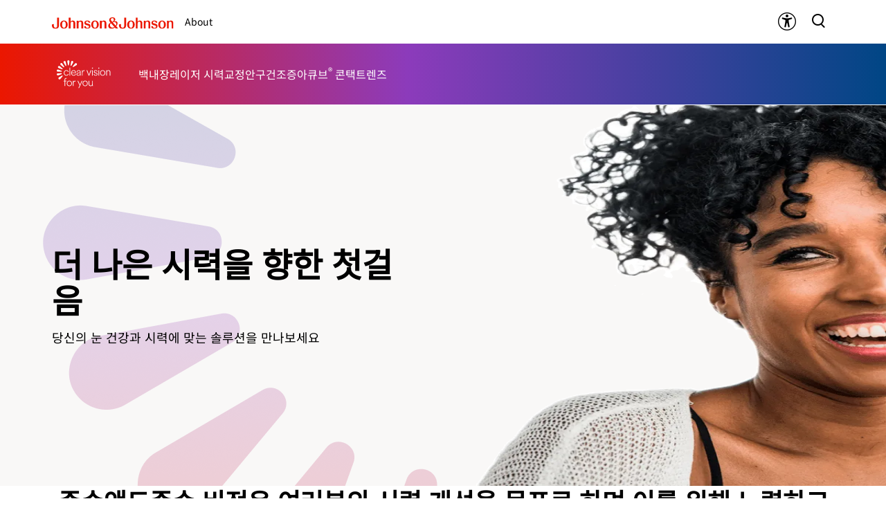

--- FILE ---
content_type: text/html
request_url: https://www.clearvisionforyou.com/ko-kr/
body_size: 22769
content:
<!DOCTYPE html><html dir="ltr" lang="ko"><head><meta charSet="utf-8" data-next-head=""/><meta content="width=device-width, initial-scale=1" name="viewport" data-next-head=""/><script async="" src="/js/newrelic-cv4u.js" type="text/javascript" defer="" data-nscript="beforeInteractive"></script><title data-next-head="">Clear Vision For You | 존슨앤드존슨 서지컬비전</title><meta content="눈 건강을 향한 첫걸음 | 당신의 눈 건강과 라이프스타일에 맞는 솔루션을 만나보세요 | 존슨앤드존슨 서지컬비전 | 백내장 | 안구건조증 | 레이저 시력교정" name="description" data-next-head=""/><meta content="34238af9d10d38d87841dd605ad0b5f6fdcbaab6" name="naver-site-verification" data-next-head=""/><link href="/manifest.json" rel="manifest" type="application/manifest+json" data-next-head=""/><script type="text/javascript" src="page-props.js?r=167895"></script><link href="/icons/clearVision/16x16.png" rel="icon" sizes="16x16" type="image/png" data-next-head=""/><link href="/icons/clearVision/32x32.png" rel="icon" sizes="32x32" type="image/png" data-next-head=""/><link href="/icons/clearVision/192x192.png" rel="icon" sizes="192x192" type="image/png" data-next-head=""/><link href="/icons/clearVision/512x512.png" rel="icon" sizes="512x512" type="image/png" data-next-head=""/><link href="/icons/clearVision/apple-touch-icon.png" rel="apple-touch-icon" type="image/png" data-next-head=""/><link href="https://www.clearvisionforyou.com/ko-kr/" rel="canonical" data-next-head=""/><link href="https://www.clearvisionforyou.com/en-us/" hrefLang="x-default" rel="alternate" data-next-head=""/><link href="https://www.clearvisionforyou.com/en-us/" hrefLang="en-us" rel="alternate" data-next-head=""/><link href="https://www.clearvisionforyou.com/en-ca/" hrefLang="en-ca" rel="alternate" data-next-head=""/><link href="https://www.jjvision.com/pt-br/" hrefLang="pt-br" rel="alternate" data-next-head=""/><link href="https://www.clearvisionforyou.com/en-gb/" hrefLang="en-gb" rel="alternate" data-next-head=""/><link href="https://www.clearvisionforyou.com/de-de/" hrefLang="de-de" rel="alternate" data-next-head=""/><link href="https://www.clearvisionforyou.com/es-es/" hrefLang="es-es" rel="alternate" data-next-head=""/><link href="https://www.jjvision.com/tr-tr/" hrefLang="tr-tr" rel="alternate" data-next-head=""/><link href="https://www.clearvisionforyou.com/fr-fr/" hrefLang="fr-fr" rel="alternate" data-next-head=""/><link href="https://www.clearvisionforyou.com/pl-pl/" hrefLang="pl-pl" rel="alternate" data-next-head=""/><link href="https://www.clearvisionforyou.com/en-au/" hrefLang="en-au" rel="alternate" data-next-head=""/><link href="https://www.clearvisionforyou.com/en-nz/" hrefLang="en-nz" rel="alternate" data-next-head=""/><link href="https://www.clearvisionforyou.com/en-sg/" hrefLang="en-sg" rel="alternate" data-next-head=""/><link href="https://www.clearvisionforyou.com/en-hk/" hrefLang="en-hk" rel="alternate" data-next-head=""/><link href="https://www.clearvisionforyou.com/ja-jp/" hrefLang="ja-jp" rel="alternate" data-next-head=""/><link href="https://www.clearvisionforyou.com/ko-kr/" hrefLang="ko-kr" rel="alternate" data-next-head=""/><link href="https://www.clearvisionforyou.com/en-in/" hrefLang="en-in" rel="alternate" data-next-head=""/><link href="https://www.clearvisionforyou.com/zh-tw/" hrefLang="zh-tw" rel="alternate" data-next-head=""/><link href="https://www.clearvisionforyou.com/en-my/" hrefLang="en-my" rel="alternate" data-next-head=""/><link href="https://www.clearvisionforyou.com/th-th/" hrefLang="th-th" rel="alternate" data-next-head=""/><link href="https://www.clearvisionforyou.com/vi-vn/" hrefLang="vi-vn" rel="alternate" data-next-head=""/><link href="https://www.clearvisionforyou.com/ar-me/" hrefLang="ar" rel="alternate" data-next-head=""/><link href="https://www.clearvisionforyou.com/en-me/" hrefLang="en-ae" rel="alternate" data-next-head=""/><meta content="Clear Vision For You | 존슨앤드존슨 서지컬비전" property="og:title" data-next-head=""/><meta content="눈 건강을 향한 첫걸음 | 당신의 눈 건강과 라이프스타일에 맞는 솔루션을 만나보세요 | 존슨앤드존슨 서지컬비전 | 백내장 | 안구건조증 | 레이저 시력교정" property="og:description" data-next-head=""/><meta content="https://www.clearvisionforyou.com/logo/clearVision/OpenGraph.png" property="og:image" data-next-head=""/><meta content="https://www.clearvisionforyou.com/ko-kr/" property="og:url" data-next-head=""/><meta content="website" property="og:type" data-next-head=""/><meta content="ko_KR" property="og:locale" data-next-head=""/><meta content="Clear Vision For You" property="og:site_name" data-next-head=""/><meta content="Clear Vision For You | 존슨앤드존슨 서지컬비전" name="twitter:title" data-next-head=""/><meta content="눈 건강을 향한 첫걸음 | 당신의 눈 건강과 라이프스타일에 맞는 솔루션을 만나보세요 | 존슨앤드존슨 서지컬비전 | 백내장 | 안구건조증 | 레이저 시력교정" name="twitter:description" data-next-head=""/><meta content="https://www.clearvisionforyou.com/logo/clearVision/TwitterCard.png" name="twitter:image" data-next-head=""/><meta content="https://www.clearvisionforyou.com/ko-kr/" name="twitter:url" data-next-head=""/><meta content="summary" name="twitter:card" data-next-head=""/><link data-next-font="" rel="preconnect" href="/" crossorigin="anonymous"/><link rel="preload" href="/_next/static/css/96f825b50c776a3b.css" as="style"/><script type="application/ld+json" data-next-head="">{"@context":"https://schema.org","@id":"https://www.clearvisionforyou.com/ko-kr/#webpage","url":"https://www.clearvisionforyou.com/ko-kr/","name":"Clear Vision For You | 존슨앤드존슨 서지컬비전","publisher":{"@context":"https://schema.org","@type":"Organization","@id":"https://www.clearvisionforyou.com/ko-kr/#organization","url":"https://www.clearvisionforyou.com/","logo":"https://brand.jjvision.com/transform/421349ae-c954-4500-ab51-4e3cb1fd4550/Clear-Vision-For-You-Logo","name":"Clear Vision For You","contactPoint":[{"@type":"ContactPoint"}],"sameAs":[],"parentOrganization":{"@type":"Organization","@id":"https://www.jnj.com/#organization","url":"https://www.jnj.com/","name":"Johnson & Johnson"}},"@type":"WebPage"}</script><link href="/icon-fonts-17-10-25.css" rel="stylesheet" type="text/css"/><link rel="stylesheet" href="/_next/static/css/96f825b50c776a3b.css" data-n-g=""/><noscript data-n-css=""></noscript><script defer="" noModule="" src="/_next/static/chunks/polyfills-42372ed130431b0a.js"></script><script src="/_next/static/chunks/webpack-505a178d53528c98.js" defer=""></script><script src="/_next/static/chunks/framework-21977b60ddb5b15e.js" defer=""></script><script src="/_next/static/chunks/main-e9cfeb61c98a1213.js" defer=""></script><script src="/_next/static/chunks/pages/_app-2e0571f1104f3623.js" defer=""></script><script src="/_next/static/chunks/4f5561d1-6ad3f32f3a5449c6.js" defer=""></script><script src="/_next/static/chunks/db9fdea0-805e46aeb5b67e46.js" defer=""></script><script src="/_next/static/chunks/727a44d0-df0d9093dc13fda5.js" defer=""></script><script src="/_next/static/chunks/69ea16bc-112086e8ab16836f.js" defer=""></script><script src="/_next/static/chunks/ba2d3d3d-4f5026011f233afd.js" defer=""></script><script src="/_next/static/chunks/6ab37f38-5da94cf965700c63.js" defer=""></script><script src="/_next/static/chunks/119-4efd1c24d489e333.js" defer=""></script><script src="/_next/static/chunks/188-e480693e0fb37107.js" defer=""></script><script src="/_next/static/chunks/264-c9a8688f10c37678.js" defer=""></script><script src="/_next/static/chunks/867-984a3caea410af0a.js" defer=""></script><script src="/_next/static/chunks/964-ab16a6003377e4e8.js" defer=""></script><script src="/_next/static/chunks/10-0a53bc93102718a7.js" defer=""></script><script src="/_next/static/chunks/pages/%5B...url%5D-6515b376ecade05f.js" defer=""></script><script src="/_next/static/pTdoYhhLxaWyig57WaIWW/_buildManifest.js" defer=""></script><script src="/_next/static/pTdoYhhLxaWyig57WaIWW/_ssgManifest.js" defer=""></script><style data-styled="" data-styled-version="6.1.19">.gQhztA circle{stroke:currentColor;}/*!sc*/
.gQhztA path,.gQhztA rect{fill:currentColor;}/*!sc*/
data-styled.g7[id="sc-3eb0bf3f-0"]{content:"gQhztA,"}/*!sc*/
.ghKEwI{color:currentColor;font-size:32px;}/*!sc*/
.eIPwwL{color:currentColor;font-size:24px;}/*!sc*/
.iIqhRH{color:currentColor;font-size:initial;}/*!sc*/
.hkRSU{font-size:32px;}/*!sc*/
.huxkot{color:#541980;font-size:24px;}/*!sc*/
data-styled.g8[id="sc-96e811ea-0"]{content:"ghKEwI,eIPwwL,iIqhRH,hkRSU,huxkot,"}/*!sc*/
.kqzCCP:first-child{margin-inline-end:8px;margin-inline-start:-8px;}/*!sc*/
.kqzCCP:last-child{margin-inline-start:8px;margin-inline-end:-8px;}/*!sc*/
@media only screen and (max-width: 1024px){.kqzCCP:first-child{margin-inline-start:-4px;}.kqzCCP:last-child{margin-inline-end:-4px;}}/*!sc*/
.kqzCCP svg path{fill:currentColor;}/*!sc*/
data-styled.g9[id="sc-996e85e8-0"]{content:"kqzCCP,"}/*!sc*/
.iwasiT:first-child{margin-inline-end:8px;margin-inline-start:-8px;}/*!sc*/
.iwasiT:last-child{margin-inline-start:8px;margin-inline-end:-8px;}/*!sc*/
@media only screen and (max-width: 1024px){.iwasiT:first-child{margin-inline-start:-4px;}.iwasiT:last-child{margin-inline-end:-4px;}}/*!sc*/
data-styled.g10[id="sc-996e85e8-1"]{content:"iwasiT,"}/*!sc*/
.iprsZz{margin:0 auto;font-weight:700;cursor:pointer;font-size:18px;line-height:26px;}/*!sc*/
@media only screen and (max-width: 1024px){.iprsZz{font-size:16px;line-height:24px;}}/*!sc*/
data-styled.g11[id="sc-996e85e8-2"]{content:"iprsZz,"}/*!sc*/
.gOovAI{display:inline-flex;box-sizing:border-box;text-decoration:none;align-items:center;justify-content:center;cursor:pointer;touch-action:manipulation;text-align:start;min-height:48px;padding:11px 24px;position:relative;height:44px;background-color:transparent;border:2px solid transparent;color:#541980;margin-inline-start:-22px;height:fit-content;}/*!sc*/
.gOovAI:disabled{cursor:default;}/*!sc*/
.gOovAI:disabled>label{cursor:default;}/*!sc*/
.gOovAI:hover{transition:all 0.1s ease;}/*!sc*/
.gOovAI .sc-996e85e8-0{height:24px;width:24px;}/*!sc*/
.gOovAI .sc-996e85e8-1{font-size:24px;}/*!sc*/
@media only screen and (max-width: 1024px){.gOovAI{min-height:40px;padding:8px 16px;text-align:center;}.gOovAI .sc-996e85e8-0:first-child{margin-inline-start:-4px;}.gOovAI .sc-996e85e8-0:last-child{margin-inline-end:-4px;}}/*!sc*/
@media only screen and (max-width: 1024px){.gOovAI{margin-inline-start:-14px;}}/*!sc*/
@media only screen and (min-width: 1025px){.gOovAI:hover:not([disabled]){color:#8C3BBB;}:where(.gOovAI:hover:not([disabled]))::after{content:'';position:absolute;bottom:-4px;height:2px;width:calc(100% - 24px);background-color:#8C3BBB;}}/*!sc*/
.gOovAI:focus-visible{-webkit-border-radius:32px;-moz-border-radius:32px;-ms-border-radius:32px;-o-border-radius:32px;border-radius:32px;color:#8C3BBB;outline:2px solid #8C3BBB;}/*!sc*/
.gOovAI:focus::after,.gOovAI:disabled::after{content:none;}/*!sc*/
.gOovAI:disabled{color:#A39992;}/*!sc*/
data-styled.g12[id="sc-4aa46847-0"]{content:"gOovAI,"}/*!sc*/
.wVKul{display:flex;align-items:center;justify-content:center;cursor:pointer;touch-action:manipulation;text-align:start;min-height:48px;padding:11px 24px;position:relative;height:44px;background-color:transparent;border:2px solid transparent;color:#541980;margin-inline-start:-22px;height:fit-content;}/*!sc*/
.wVKul:disabled{cursor:default;}/*!sc*/
.wVKul:disabled>label{cursor:default;}/*!sc*/
.wVKul:hover{transition:all 0.1s ease;}/*!sc*/
.wVKul .sc-996e85e8-0{height:24px;width:24px;}/*!sc*/
.wVKul .sc-996e85e8-1{font-size:24px;}/*!sc*/
@media only screen and (max-width: 1024px){.wVKul{min-height:40px;padding:8px 16px;text-align:center;}.wVKul .sc-996e85e8-0:first-child{margin-inline-start:-4px;}.wVKul .sc-996e85e8-0:last-child{margin-inline-end:-4px;}}/*!sc*/
@media only screen and (max-width: 1024px){.wVKul{margin-inline-start:-14px;}}/*!sc*/
@media only screen and (min-width: 1025px){.wVKul:hover:not([disabled]){color:#8C3BBB;}:where(.wVKul:hover:not([disabled]))::after{content:'';position:absolute;bottom:-4px;height:2px;width:calc(100% - 24px);background-color:#8C3BBB;}}/*!sc*/
.wVKul:focus-visible{-webkit-border-radius:32px;-moz-border-radius:32px;-ms-border-radius:32px;-o-border-radius:32px;border-radius:32px;color:#8C3BBB;outline:2px solid #8C3BBB;}/*!sc*/
.wVKul:focus::after,.wVKul:disabled::after{content:none;}/*!sc*/
.wVKul:disabled{color:#A39992;}/*!sc*/
.incJAv{display:flex;align-items:center;justify-content:center;cursor:pointer;touch-action:manipulation;text-align:start;min-height:48px;padding:11px 24px;position:relative;height:44px;background-color:transparent;border:2px solid transparent;color:#FFFFFF;margin-inline-start:-22px;height:fit-content;}/*!sc*/
.incJAv:disabled{cursor:default;}/*!sc*/
.incJAv:disabled>label{cursor:default;}/*!sc*/
.incJAv:hover{transition:all 0.1s ease;}/*!sc*/
.incJAv .sc-996e85e8-0{height:24px;width:24px;}/*!sc*/
.incJAv .sc-996e85e8-1{font-size:24px;}/*!sc*/
@media only screen and (max-width: 1024px){.incJAv{min-height:40px;padding:8px 16px;text-align:center;}.incJAv .sc-996e85e8-0:first-child{margin-inline-start:-4px;}.incJAv .sc-996e85e8-0:last-child{margin-inline-end:-4px;}}/*!sc*/
@media only screen and (max-width: 1024px){.incJAv{margin-inline-start:-14px;}}/*!sc*/
@media only screen and (min-width: 1025px){.incJAv:hover:not([disabled]){color:#FFFFFF;}:where(.incJAv:hover:not([disabled]))::after{content:'';position:absolute;bottom:-4px;height:2px;width:calc(100% - 24px);background-color:#FFFFFF;}}/*!sc*/
.incJAv:focus-visible{-webkit-border-radius:32px;-moz-border-radius:32px;-ms-border-radius:32px;-o-border-radius:32px;border-radius:32px;color:#FFFFFF;outline:2px solid #FFFFFF;}/*!sc*/
.incJAv:focus::after,.incJAv:disabled::after{content:none;}/*!sc*/
.incJAv:disabled{color:#D5CFC9;}/*!sc*/
.ingLLq{display:flex;align-items:center;justify-content:center;cursor:pointer;touch-action:manipulation;text-align:start;min-height:48px;padding:11px 24px;-webkit-border-radius:32px;-moz-border-radius:32px;-ms-border-radius:32px;-o-border-radius:32px;border-radius:32px;background-color:#FFFFFF;border:2px solid #541980;color:#541980;height:fit-content;}/*!sc*/
.ingLLq:disabled{cursor:default;}/*!sc*/
.ingLLq:disabled>label{cursor:default;}/*!sc*/
.ingLLq:hover{transition:all 0.1s ease;}/*!sc*/
.ingLLq .sc-996e85e8-0{height:24px;width:24px;}/*!sc*/
.ingLLq .sc-996e85e8-1{font-size:24px;}/*!sc*/
@media only screen and (max-width: 1024px){.ingLLq{min-height:40px;padding:8px 16px;text-align:center;}.ingLLq .sc-996e85e8-0:first-child{margin-inline-start:-4px;}.ingLLq .sc-996e85e8-0:last-child{margin-inline-end:-4px;}}/*!sc*/
@media only screen and (min-width: 1025px){.ingLLq:hover:not([disabled]){background-color:#8C3BBB;border:2px solid #8C3BBB;color:#FFFFFF;}}/*!sc*/
.ingLLq:focus-visible{outline-offset:2px;background-color:#8C3BBB;outline:2px solid #8C3BBB;border:2px solid #8C3BBB;color:#FFFFFF;}/*!sc*/
.ingLLq:disabled{border:2px solid #A39992;color:#A39992;}/*!sc*/
.hIRipV{display:flex;align-items:center;justify-content:center;cursor:pointer;touch-action:manipulation;text-align:start;min-height:48px;padding:11px 24px;-webkit-border-radius:32px;-moz-border-radius:32px;-ms-border-radius:32px;-o-border-radius:32px;border-radius:32px;background-color:#541980;border:2px solid #541980;color:#FFFFFF;height:fit-content;}/*!sc*/
.hIRipV:disabled{cursor:default;}/*!sc*/
.hIRipV:disabled>label{cursor:default;}/*!sc*/
.hIRipV:hover{transition:all 0.1s ease;}/*!sc*/
.hIRipV .sc-996e85e8-0{height:24px;width:24px;}/*!sc*/
.hIRipV .sc-996e85e8-1{font-size:24px;}/*!sc*/
@media only screen and (max-width: 1024px){.hIRipV{min-height:40px;padding:8px 16px;text-align:center;}.hIRipV .sc-996e85e8-0:first-child{margin-inline-start:-4px;}.hIRipV .sc-996e85e8-0:last-child{margin-inline-end:-4px;}}/*!sc*/
@media only screen and (min-width: 1025px){.hIRipV:hover:not([disabled]){background-color:#FFFFFF;border:2px solid #8C3BBB;color:#8C3BBB;}}/*!sc*/
.hIRipV:focus-visible{background-color:#FFFFFF;border:2px solid #8C3BBB;color:#8C3BBB;outline-offset:2px;outline:2px solid #8C3BBB;}/*!sc*/
.hIRipV:disabled{background-color:#A39992;border:2px solid #A39992;}/*!sc*/
data-styled.g13[id="sc-4aa46847-1"]{content:"wVKul,incJAv,ingLLq,hIRipV,"}/*!sc*/
.hivZSF{overflow-wrap:break-word;}/*!sc*/
.hivZSF *[id]{scroll-margin-top:152px;}/*!sc*/
@media only screen and (max-width: 1024px){.hivZSF *[id]{scroll-margin-top:112px;}}/*!sc*/
.hivZSF p:empty:after{content:'\a0';}/*!sc*/
.hivZSF>p>span>h1:first-child,.hivZSF>p>span>h2:first-child,.hivZSF>p>span>h3:first-child,.hivZSF>p>span>h4:first-child,.hivZSF>p>span>h5:first-child,.hivZSF>p>span>h6:first-child{padding-top:0;}/*!sc*/
.hivZSF ul,.hivZSF ol{padding-inline-start:calc(19px + 24px);}/*!sc*/
@media only screen and (max-width: 1024px){.hivZSF ul,.hivZSF ol{padding-inline-start:calc(17px + 12px);}}/*!sc*/
.hivZSF ul li,.hivZSF ol li{padding-top:8px;}/*!sc*/
@media only screen and (max-width: 1024px){.hivZSF ul li,.hivZSF ol li{padding-top:4px;}}/*!sc*/
.hivZSF ul ul,.hivZSF ol ul,.hivZSF ul ol,.hivZSF ol ol{padding-inline-start:24px;}/*!sc*/
@media only screen and (max-width: 1024px){.hivZSF ul ul,.hivZSF ol ul,.hivZSF ul ol,.hivZSF ol ol{padding-inline-start:12px;}}/*!sc*/
.hivZSF ol ol{list-style-type:lower-alpha;}/*!sc*/
.hivZSF li>h1,.hivZSF li>h2,.hivZSF li>h3,.hivZSF li>h4,.hivZSF li>h5,.hivZSF li>h6{padding-top:0;}/*!sc*/
.hivZSF h1,.hivZSF h2,.hivZSF h3,.hivZSF h4,.hivZSF h5,.hivZSF h6{padding-top:24px;}/*!sc*/
@media only screen and (max-width: 1024px){.hivZSF h1,.hivZSF h2,.hivZSF h3,.hivZSF h4,.hivZSF h5,.hivZSF h6{padding-top:16px;}}/*!sc*/
.hivZSF .highlight{font-family:Noto Sans Korean;font-weight:700;line-height:30px;font-size:20px;color:#541980;}/*!sc*/
@media only screen and (max-width: 1024px){.hivZSF .highlight{font-family:Noto Sans Korean;font-weight:700;line-height:26px;font-size:18px;}}/*!sc*/
data-styled.g14[id="sc-69c891d5-0"]{content:"hivZSF,"}/*!sc*/
.fcLiBA{display:flex;height:auto;padding:2px;}/*!sc*/
data-styled.g15[id="sc-89e4a8ca-0"]{content:"fcLiBA,"}/*!sc*/
.iCiHNx{display:flex;font-size:auto;padding:2px;}/*!sc*/
data-styled.g16[id="sc-89e4a8ca-1"]{content:"iCiHNx,"}/*!sc*/
.bOgAXR{padding:2px;margin-inline-start:-2px;height:100%;min-height:auto;}/*!sc*/
.bOgAXR .sc-89e4a8ca-0{border:4px solid transparent;border-radius:80px;}/*!sc*/
.bOgAXR .sc-89e4a8ca-1{border:4px solid transparent;border-radius:80px;}/*!sc*/
.bOgAXR:hover:not([disabled]) .sc-89e4a8ca-0{border-color:#8C3BBB;background-color:#8C3BBB;color:#FFFFFF!important;}/*!sc*/
.bOgAXR:hover:not([disabled]) .sc-89e4a8ca-0 svg{color:#FFFFFF!important;}/*!sc*/
.bOgAXR:hover:not([disabled]) .sc-89e4a8ca-1{border-color:#8C3BBB;background-color:#8C3BBB;color:#FFFFFF!important;}/*!sc*/
.bOgAXR:hover::after{height:0;}/*!sc*/
.bOgAXR:focus-visible{outline:none;border-color:#8C3BBB;}/*!sc*/
.bOgAXR:focus-visible .sc-89e4a8ca-0{border:4px solid #8C3BBB;border-radius:80px;background-color:#8C3BBB;color:#FFFFFF!important;}/*!sc*/
.bOgAXR:focus-visible .sc-89e4a8ca-0 svg{color:#FFFFFF!important;}/*!sc*/
.bOgAXR:focus-visible .sc-89e4a8ca-1{border:4px solid #8C3BBB;border-radius:80px;background-color:#8C3BBB;color:#FFFFFF!important;}/*!sc*/
.bOgAXR.video-play-button .sc-89e4a8ca-0{border:none;}/*!sc*/
.bOgAXR.video-play-button .sc-89e4a8ca-1{border:none;}/*!sc*/
.bOgAXR.video-play-button:hover:not([disabled]) .sc-89e4a8ca-0{border-color:#FFFFFF;background-color:#FFFFFF;color:#FFFFFF!important;}/*!sc*/
.bOgAXR.video-play-button:hover:not([disabled]) .sc-89e4a8ca-1{border-color:#FFFFFF;background-color:#FFFFFF;color:#FFFFFF!important;}/*!sc*/
.bOgAXR.video-play-button:focus-visible{border-color:#FFFFFF;}/*!sc*/
.lglWnX{padding:2px;margin-inline-start:-2px;height:100%;min-height:auto;}/*!sc*/
.lglWnX .sc-89e4a8ca-0{border:4px solid transparent;border-radius:80px;}/*!sc*/
.lglWnX .sc-89e4a8ca-1{border:4px solid transparent;border-radius:80px;}/*!sc*/
.lglWnX:hover:not([disabled]) .sc-89e4a8ca-0{border-color:#FFFFFF;background-color:#FFFFFF;color:#EB1700!important;}/*!sc*/
.lglWnX:hover:not([disabled]) .sc-89e4a8ca-0 svg{color:#EB1700!important;}/*!sc*/
.lglWnX:hover:not([disabled]) .sc-89e4a8ca-1{border-color:#FFFFFF;background-color:#FFFFFF;color:#EB1700!important;}/*!sc*/
.lglWnX:hover::after{height:0;}/*!sc*/
.lglWnX:focus-visible{outline:none;border-color:#FFFFFF;}/*!sc*/
.lglWnX:focus-visible .sc-89e4a8ca-0{border:4px solid #FFFFFF;border-radius:80px;background-color:#FFFFFF;color:#EB1700!important;}/*!sc*/
.lglWnX:focus-visible .sc-89e4a8ca-0 svg{color:#EB1700!important;}/*!sc*/
.lglWnX:focus-visible .sc-89e4a8ca-1{border:4px solid #FFFFFF;border-radius:80px;background-color:#FFFFFF;color:#EB1700!important;}/*!sc*/
.lglWnX.video-play-button .sc-89e4a8ca-0{border:none;}/*!sc*/
.lglWnX.video-play-button .sc-89e4a8ca-1{border:none;}/*!sc*/
.lglWnX.video-play-button:hover:not([disabled]) .sc-89e4a8ca-0{border-color:#FFFFFF;background-color:#FFFFFF;color:#FFFFFF!important;}/*!sc*/
.lglWnX.video-play-button:hover:not([disabled]) .sc-89e4a8ca-1{border-color:#FFFFFF;background-color:#FFFFFF;color:#FFFFFF!important;}/*!sc*/
.lglWnX.video-play-button:focus-visible{border-color:#FFFFFF;}/*!sc*/
data-styled.g17[id="sc-89e4a8ca-2"]{content:"bOgAXR,lglWnX,"}/*!sc*/
.cRXzGK{position:relative;display:inline;font-weight:700;cursor:pointer;color:#541980;font-size:inherit;line-height:inherit;word-break:normal;text-decoration:none;}/*!sc*/
.cRXzGK>span{text-decoration:underline;}/*!sc*/
.cRXzGK:focus-visible{position:relative;border-radius:8px;color:#8C3BBB;text-decoration:none;outline-offset:6px;outline:2px solid #8C3BBB;}/*!sc*/
.cRXzGK:focus-visible>span{text-decoration:none;}/*!sc*/
.cRXzGK:visited{color:#541980;}/*!sc*/
.cRXzGK:visited::after{background-color:#541980;}/*!sc*/
.cRXzGK:link{text-underline-offset:17%;}/*!sc*/
@media only screen and (min-width: 1025px){.cRXzGK:hover span{transition:all 0.1s ease;color:#8C3BBB;text-decoration:none;}.cRXzGK:hover i{color:#8C3BBB;}}/*!sc*/
data-styled.g23[id="sc-3cb43261-0"]{content:"cRXzGK,"}/*!sc*/
.lfuaRd{font-family:Noto Sans Korean;font-weight:800;line-height:52px;font-size:48px;color:#000000;}/*!sc*/
.lfuaRd p:has(> em:only-child:empty),.lfuaRd p:has(> strong:only-child:empty){height:52px;}/*!sc*/
@media only screen and (max-width: 1024px){.lfuaRd{font-family:Noto Sans Korean;font-weight:800;line-height:38px;font-size:32px;}.lfuaRd p:has(> em:only-child:empty),.lfuaRd p:has(> strong:only-child:empty){height:38px;}}/*!sc*/
data-styled.g25[id="sc-4bf906b-0"]{content:"lfuaRd,"}/*!sc*/
.fSUpdW{font-family:Noto Sans Korean;font-weight:700;line-height:42px;font-size:36px;color:#000000;}/*!sc*/
.fSUpdW p:has(> em:only-child:empty),.fSUpdW p:has(> strong:only-child:empty){height:42px;}/*!sc*/
@media only screen and (max-width: 1024px){.fSUpdW{font-family:Noto Sans Korean;font-weight:700;line-height:36px;font-size:28px;}.fSUpdW p:has(> em:only-child:empty),.fSUpdW p:has(> strong:only-child:empty){height:36px;}}/*!sc*/
data-styled.g26[id="sc-4bf906b-1"]{content:"fSUpdW,"}/*!sc*/
.fXfAlG{font-family:Noto Sans Korean;font-weight:700;line-height:36px;font-size:28px;color:#000000;}/*!sc*/
.fXfAlG p:has(> em:only-child:empty),.fXfAlG p:has(> strong:only-child:empty){height:36px;}/*!sc*/
@media only screen and (max-width: 1024px){.fXfAlG{font-family:Noto Sans Korean;font-weight:700;line-height:32px;font-size:24px;}.fXfAlG p:has(> em:only-child:empty),.fXfAlG p:has(> strong:only-child:empty){height:32px;}}/*!sc*/
data-styled.g27[id="sc-4bf906b-2"]{content:"fXfAlG,"}/*!sc*/
.eTJuvv{font-family:Noto Sans Korean;font-weight:400;line-height:26px;font-size:18px;color:#000000;}/*!sc*/
.eTJuvv p:has(> em:only-child:empty),.eTJuvv p:has(> strong:only-child:empty){height:26px;}/*!sc*/
@media only screen and (max-width: 1024px){.eTJuvv{font-family:Noto Sans Korean;font-weight:400;line-height:24px;font-size:16px;}.eTJuvv p:has(> em:only-child:empty),.eTJuvv p:has(> strong:only-child:empty){height:24px;}}/*!sc*/
data-styled.g30[id="sc-4bf906b-5"]{content:"eTJuvv,"}/*!sc*/
.dJBNiQ{font-family:Noto Sans Korean;font-weight:400;line-height:20px;font-size:14px;color:#000000;}/*!sc*/
.dJBNiQ p:has(> em:only-child:empty),.dJBNiQ p:has(> strong:only-child:empty){height:20px;}/*!sc*/
@media only screen and (max-width: 1024px){.dJBNiQ{font-family:Noto Sans Korean;font-weight:400;line-height:20px;font-size:14px;}.dJBNiQ p:has(> em:only-child:empty),.dJBNiQ p:has(> strong:only-child:empty){height:20px;}}/*!sc*/
data-styled.g33[id="sc-4bf906b-8"]{content:"dJBNiQ,"}/*!sc*/
.xTtWf{font-family:Noto Sans Korean;font-weight:700;line-height:26px;font-size:18px;color:#000000;}/*!sc*/
.xTtWf p:has(> em:only-child:empty),.xTtWf p:has(> strong:only-child:empty){height:26px;}/*!sc*/
@media only screen and (max-width: 1024px){.xTtWf{font-family:Noto Sans Korean;font-weight:700;line-height:24px;font-size:16px;}.xTtWf p:has(> em:only-child:empty),.xTtWf p:has(> strong:only-child:empty){height:24px;}}/*!sc*/
data-styled.g34[id="sc-4bf906b-9"]{content:"xTtWf,"}/*!sc*/
.kQPOPH .MuiModal-backdrop{background-color:#A39992;opacity:40%!important;}/*!sc*/
.kQPOPH .MuiPaper-root{overflow-y:unset!important;min-width:720px;border-radius:24px;}/*!sc*/
@media only screen and (max-width: 768px){.kQPOPH .MuiPaper-root{border-radius:12px;}}/*!sc*/
@media only screen and (max-width: 768px){.kQPOPH .MuiPaper-root{min-width:312px;max-width:312px;}}/*!sc*/
.kQPOPH.m-inherit-background .MuiPaper-root{background-color:inherit;box-shadow:none;}/*!sc*/
data-styled.g49[id="sc-68bc54e0-0"]{content:"kQPOPH,"}/*!sc*/
.ldWA-DC{width:100%;box-sizing:border-box;max-width:1920px;margin:auto;scroll-margin-top:initial;}/*!sc*/
@media only screen and (max-width: 1024px){.ldWA-DC{scroll-margin-top:initial;}}/*!sc*/
data-styled.g56[id="sc-ca09bf68-0"]{content:"ldWA-DC,"}/*!sc*/
.kDvmdk{max-inline-size:100%;block-size:auto;height:auto;object-fit:contain;}/*!sc*/
data-styled.g66[id="sc-83289136-1"]{content:"kDvmdk,"}/*!sc*/
.idjCHu{display:inline-flex;box-sizing:border-box;text-decoration:none;}/*!sc*/
.idjCHu[disabled]{cursor:default;}/*!sc*/
.idjCHu[disabled]>label{cursor:default;}/*!sc*/
data-styled.g67[id="sc-59749657-0"]{content:"idjCHu,"}/*!sc*/
.kCzOlz{height:1px;width:100%;background-color:#FFFFFF;border-radius:24px;}/*!sc*/
@media only screen and (max-width: 1024px){.kCzOlz{display:block;}}/*!sc*/
.cqSHzs{height:1px;width:100%;background-color:#FFFFFF;border-radius:24px;}/*!sc*/
@media only screen and (max-width: 1024px){.cqSHzs{display:none;}}/*!sc*/
data-styled.g120[id="sc-d2f8c507-0"]{content:"kCzOlz,cqSHzs,"}/*!sc*/
.bJUvor{display:flex;margin:auto 0;transition:all 0.1s ease;}/*!sc*/
.bJUvor.m-expanded{transform:rotate(180deg);}/*!sc*/
data-styled.g251[id="sc-42787605-0"]{content:"bJUvor,"}/*!sc*/
.ejHKDO{background-color:inherit;}/*!sc*/
.gdoJdO{background-color:#F8F8F8;}/*!sc*/
data-styled.g271[id="sc-7bd28362-0"]{content:"ejHKDO,gdoJdO,"}/*!sc*/
.loxAml{box-sizing:border-box;display:grid;grid-template-columns:repeat(12,1fr);grid-column-gap:32px;max-width:1920px;margin:auto;}/*!sc*/
@media only screen and (max-width: 1024px){.loxAml{grid-template-columns:repeat(6,1fr);grid-template-rows:repeat(2,auto);padding:0;}}/*!sc*/
@media only screen and (max-width: 480px){.loxAml{grid-template-columns:repeat(4,1fr);}}/*!sc*/
data-styled.g272[id="sc-7bd28362-1"]{content:"loxAml,"}/*!sc*/
.byFCHO{box-sizing:border-box;display:grid;grid-template-columns:repeat(10,1fr);grid-column-gap:32px;grid-column:2/span 10;align-items:center;}/*!sc*/
.byFCHO >:first-child{margin-top:auto;}/*!sc*/
.byFCHO >:last-child{margin-bottom:auto;}/*!sc*/
@media only screen and (max-width: 1024px){.byFCHO{grid-template-columns:repeat(4,1fr);grid-column:2/span 4;display:block;}}/*!sc*/
@media only screen and (max-width: 480px){.byFCHO{grid-column:1/span 4;}}/*!sc*/
data-styled.g273[id="sc-7bd28362-2"]{content:"byFCHO,"}/*!sc*/
.fLrWFh{display:block;position:relative;width:100%;cursor:pointer;order:1;grid-column:1/span 5;grid-row:1/span 2;}/*!sc*/
.fLrWFh:hover{box-shadow:0 0 0 4px #8C3BBB;}/*!sc*/
.fLrWFh:focus-visible{box-shadow:0 0 0 2px #8C3BBB;outline:2px solid #8C3BBB;outline-offset:4px;}/*!sc*/
.fLrWFh:hover,.fLrWFh:focus-visible{border-radius:24px;}/*!sc*/
@media only screen and (max-width: 1024px){.fLrWFh:hover,.fLrWFh:focus-visible{border-radius:12px;}}/*!sc*/
@media only screen and (max-width: 1024px){.fLrWFh{grid-column:1/span 4;grid-row-start:1;margin-bottom:24px;margin-top:24px;}}/*!sc*/
.eUlsjJ{display:block;position:relative;width:100%;cursor:pointer;order:2;grid-column:6/span 5;grid-row:1/span 2;}/*!sc*/
.eUlsjJ:hover{box-shadow:0 0 0 4px #8C3BBB;}/*!sc*/
.eUlsjJ:focus-visible{box-shadow:0 0 0 2px #8C3BBB;outline:2px solid #8C3BBB;outline-offset:4px;}/*!sc*/
.eUlsjJ:hover,.eUlsjJ:focus-visible{border-radius:24px;}/*!sc*/
@media only screen and (max-width: 1024px){.eUlsjJ:hover,.eUlsjJ:focus-visible{border-radius:12px;}}/*!sc*/
@media only screen and (max-width: 1024px){.eUlsjJ{grid-column:1/span 4;grid-row-start:1;margin-bottom:24px;margin-top:24px;}}/*!sc*/
data-styled.g275[id="sc-7bd28362-4"]{content:"fLrWFh,eUlsjJ,"}/*!sc*/
.igDCVA{border-radius:24px;overflow:hidden;display:block;aspect-ratio:16/9;}/*!sc*/
@media only screen and (max-width: 1024px){.igDCVA{border-radius:12px;}}/*!sc*/
data-styled.g276[id="sc-7bd28362-5"]{content:"igDCVA,"}/*!sc*/
.kmcwfY{height:100%;width:100%;object-fit:cover;}/*!sc*/
data-styled.g277[id="sc-7bd28362-6"]{content:"kmcwfY,"}/*!sc*/
.iLpbhv{order:2;grid-column:6/span 5;}/*!sc*/
@media only screen and (max-width: 1024px){.iLpbhv{grid-column:1/span 4;grid-row-start:2;}}/*!sc*/
.iAswYT{order:1;grid-column:1/span 5;}/*!sc*/
@media only screen and (max-width: 1024px){.iAswYT{grid-column:1/span 4;grid-row-start:2;}}/*!sc*/
data-styled.g278[id="sc-7bd28362-7"]{content:"iLpbhv,iAswYT,"}/*!sc*/
.ihtWfJ{text-align:start;color:#000000;}/*!sc*/
.ihtWfJ h3{color:inherit;}/*!sc*/
.ihtWfJ a{display:inline-block;direction:ltr;}/*!sc*/
.ihtWfJ a:focus-visible{border-radius:8px;color:#8C3BBB;text-decoration:none;outline-offset:6px;outline:2px solid #8C3BBB;}/*!sc*/
data-styled.g279[id="sc-7bd28362-8"]{content:"ihtWfJ,"}/*!sc*/
.dCZeWa{padding-bottom:16px;padding-top:8px;text-align:start;color:#000000;}/*!sc*/
@media only screen and (max-width: 1024px){.dCZeWa{padding-top:0;}}/*!sc*/
.dCZeWa ul li{margin-bottom:0.8rem;}/*!sc*/
data-styled.g280[id="sc-7bd28362-9"]{content:"dCZeWa,"}/*!sc*/
.cURXeW{display:flex;justify-content:flex-start;}/*!sc*/
@media only screen and (max-width: 1024px){.cURXeW{justify-content:center;}}/*!sc*/
data-styled.g281[id="sc-7bd28362-10"]{content:"cURXeW,"}/*!sc*/
.bZdMtT{color:#541980;margin-bottom:8px;text-align:start;}/*!sc*/
data-styled.g282[id="sc-7bd28362-11"]{content:"bZdMtT,"}/*!sc*/
.kpdBiA{display:flex;align-items:flex-start;justify-content:inherit;flex-wrap:wrap;gap:16px;margin-top:8px;}/*!sc*/
@media only screen and (max-width: 1024px){.kpdBiA{justify-content:center;}}/*!sc*/
data-styled.g283[id="sc-7bd28362-12"]{content:"kpdBiA,"}/*!sc*/
.Qjpma{width:100%;}/*!sc*/
.Qjpma .sc-7bd28362-0{padding-top:40px;padding-bottom:40px;}/*!sc*/
@media only screen and (max-width: 1024px){.Qjpma .sc-7bd28362-0{padding-top:32px;padding-bottom:32px;}}/*!sc*/
data-styled.g284[id="sc-df9beb90-0"]{content:"Qjpma,"}/*!sc*/
.fHHAzu{text-align:start;display:flex;}/*!sc*/
data-styled.g285[id="sc-c5775ed0-0"]{content:"fHHAzu,"}/*!sc*/
.fvkPcN.m-expanded{color:#000000;}/*!sc*/
data-styled.g286[id="sc-c5775ed0-1"]{content:"fvkPcN,"}/*!sc*/
.dVdWlp{display:flex;flex-direction:column;gap:8px;cursor:pointer;padding:18px 8px;background-color:inherit;border-style:solid;border-color:#A39992;}/*!sc*/
.dVdWlp:focus-visible{border-color:#A39992;}/*!sc*/
@media only screen and (max-width: 1024px){.dVdWlp{padding:16px 8px;}}/*!sc*/
@media only screen and (min-width: 1200px){.dVdWlp:hover{border-color:#8C3BBB;}}/*!sc*/
.dVdWlp.m-expanded{border-color:#A39992;}/*!sc*/
@media only screen and (max-width: 768px){.dVdWlp.m-expanded{background:inherit;}}/*!sc*/
.dVdWlp .sc-4bf906b-6{color:#564C47;}/*!sc*/
data-styled.g287[id="sc-c5775ed0-2"]{content:"dVdWlp,"}/*!sc*/
.eBrIVj{display:flex;flex:1;justify-content:space-between;color:#541980;-webkit-user-select:none;-ms-user-select:none;user-select:none;}/*!sc*/
.eBrIVj div{color:inherit;}/*!sc*/
.eBrIVj:focus-visible{color:#8C3BBB;}/*!sc*/
.eBrIVj:focus-visible{outline:none;}/*!sc*/
.eBrIVj:focus-visible .sc-c5775ed0-1{text-decoration:underline;}/*!sc*/
.eBrIVj:focus-visible .sc-c5775ed0-1.m-expanded{text-decoration:none;}/*!sc*/
@media only screen and (min-width: 1200px){.eBrIVj:hover{color:#8C3BBB;}.eBrIVj:hover{outline:none;}.eBrIVj:hover .sc-c5775ed0-1{text-decoration:underline;}.eBrIVj:hover .sc-c5775ed0-1.m-expanded{text-decoration:none;}}/*!sc*/
data-styled.g288[id="sc-c5775ed0-3"]{content:"eBrIVj,"}/*!sc*/
.kfzEQg .sc-c5775ed0-2{border-width:1px 0;}/*!sc*/
.kfzEQg:not(.m-expanded-parent):not(:last-of-type) .sc-c5775ed0-2{border-width:1px 0 0;}/*!sc*/
.kfzEQg:not(.m-expanded-parent):hover>.sc-c5775ed0-2{border-width:1px 0;}/*!sc*/
.kfzEQg:hover:not(.m-expanded-parent)+.kfzEQg .sc-c5775ed0-2.m-expanded{border-width:0 0 1px;}/*!sc*/
.kfzEQg:hover:not(.m-expanded-parent)+.kfzEQg:not(:last-child) .sc-c5775ed0-2:not(.m-expanded){border-width:0;}/*!sc*/
.kfzEQg:hover:not(.m-expanded-parent)+.kfzEQg:last-child .sc-c5775ed0-2:not(.m-expanded){border-width:0 0 1px;}/*!sc*/
data-styled.g289[id="sc-c5775ed0-4"]{content:"kfzEQg,"}/*!sc*/
.jXxpnl{padding:40px;background:none;color:#000000;text-align:start;}/*!sc*/
@media only screen and (max-width: 1024px){.jXxpnl{padding:24px 16px;}}/*!sc*/
data-styled.g291[id="sc-c5775ed0-6"]{content:"jXxpnl,"}/*!sc*/
.gsPxpI{width:100%;}/*!sc*/
@media only screen and (min-width: 1025px){.gsPxpI{display:grid;grid-template-columns:repeat(12,1fr);grid-column-gap:32px;}}/*!sc*/
.gsPxpI .sc-c5775ed0-4:not(:last-of-type){position:relative;}/*!sc*/
@media only screen and (min-width: 1200px){.gsPxpI .sc-c5775ed0-4:not(:last-of-type) .sc-c5775ed0-3.m-expanded:hover::after{display:none;}}/*!sc*/
data-styled.g292[id="sc-c5775ed0-7"]{content:"gsPxpI,"}/*!sc*/
.fOyAiK{width:100%;}/*!sc*/
@media only screen and (min-width: 1025px){.fOyAiK{grid-column:2/span 10;}}/*!sc*/
data-styled.g293[id="sc-c5775ed0-8"]{content:"fOyAiK,"}/*!sc*/
.fWfIaA{display:flex;width:100%;box-sizing:border-box;flex-direction:column;padding:40px 75px;border-top:1px solid #A39992;}/*!sc*/
@media only screen and (max-width: 1024px){.fWfIaA{padding:32px 31px;}}/*!sc*/
data-styled.g295[id="sc-9b4c8ea-0"]{content:"fWfIaA,"}/*!sc*/
.lnARlX{font-family:Noto Sans Korean;font-weight:700;line-height:26px;font-size:18px;color:#564C47;}/*!sc*/
@media only screen and (max-width: 1024px){.lnARlX{font-family:Noto Sans Korean;font-weight:700;line-height:24px;font-size:16px;color:#564C47;}}/*!sc*/
data-styled.g296[id="sc-9b4c8ea-1"]{content:"lnARlX,"}/*!sc*/
.fzlYbU .heading{font-size:60px;line-height:100%;font-weight:700;padding:7px 0;}/*!sc*/
data-styled.g297[id="sc-9b4c8ea-2"]{content:"fzlYbU,"}/*!sc*/
.kEbfdx{background-color:#FFFFFF;}/*!sc*/
.kEbfdx h2,.kEbfdx p{color:inherit;}/*!sc*/
.kEbfdx.kEbfdx .swiper-button-prev{inset-inline-start:0;top:45%;}/*!sc*/
.kEbfdx.kEbfdx .swiper-button-next{inset-inline-end:0;top:45%;}/*!sc*/
@media only screen and (max-width: 1024px){.kEbfdx.kEbfdx{position:relative;width:calc(100% - 31px * 2);margin:auto;}.kEbfdx .swiper-button-prev{inset-inline-start:31px;}.kEbfdx .swiper-button-next{inset-inline-end:31px;}}/*!sc*/
@media only screen and (max-width: 1024px){.kEbfdx.kEbfdx .swiper-pagination_inline-banner{margin:16px auto 0;}}/*!sc*/
data-styled.g317[id="sc-c68e6831-1"]{content:"kEbfdx,"}/*!sc*/
.iinpjt{width:fit-content;height:fit-content;position:absolute;}/*!sc*/
.iinpjt:after{display:none;}/*!sc*/
.iinpjt.swiper-button-next{left:unset;right:unset;inset-inline-end:3%;}/*!sc*/
.iinpjt.swiper-button-next svg{position:relative;left:3px;}/*!sc*/
@media only screen and (max-width: 1024px){.iinpjt.swiper-button-next svg{left:2px;}}/*!sc*/
.iinpjt.swiper-button-prev{left:unset;right:unset;inset-inline-start:3%;}/*!sc*/
.iinpjt.swiper-button-prev svg{position:relative;right:3px;}/*!sc*/
@media only screen and (max-width: 1024px){.iinpjt.swiper-button-prev svg{right:2px;}}/*!sc*/
.iinpjt.swiper-button-lock{display:flex;}/*!sc*/
@media only screen and (max-width: 1024px){.iinpjt{top:calc(100% - 24px)!important;}}/*!sc*/
data-styled.g394[id="sc-a8476091-0"]{content:"iinpjt,"}/*!sc*/
.search-popover.search-popover.MuiPopper-root{position:fixed!important;inset-block-start:0!important;}/*!sc*/
@media only screen and (min-width: 1025px){.search-popover.search-popover.MuiPopper-root{inset-block-start:5px!important;}}/*!sc*/
data-styled.g395[id="sc-global-iEDSUG1"]{content:"sc-global-iEDSUG1,"}/*!sc*/
.derCCq{display:flex;align-items:center;border:1px solid #D5CFC9;-webkit-border-radius:24px;-moz-border-radius:24px;-ms-border-radius:24px;-o-border-radius:24px;border-radius:24px;width:fit-content!important;margin:24px auto 0;position:relative!important;bottom:inherit!important;left:inherit!important;padding:12px 10px;font-size:0;box-sizing:border-box;background:#FFFFFF;}/*!sc*/
div[data-control='inner'] .derCCq{margin:-21px auto 0;z-index:2;}/*!sc*/
@media only screen and (max-width: 1024px){div[data-control='inner'] .derCCq{margin:24px auto 0;}}/*!sc*/
.derCCq .swiper-pagination-bullet{width:16px;height:16px;border:1.5px solid #541980;-webkit-border-radius:8px;-moz-border-radius:8px;-ms-border-radius:b8px;-o-border-radius:8px;border-radius:8px;background:#FFFFFF;opacity:1;box-sizing:border-box;margin:0 6px;}/*!sc*/
.derCCq .swiper-pagination-bullet:hover{background:#8C3BBB;border:1.5px solid #8C3BBB;}/*!sc*/
.derCCq .swiper-pagination-bullet:focus{background:#8C3BBB;box-shadow:0 0 0 3px #FFFFFF,0 0 0 4.5px #8C3BBB;border:1.5px solid #8C3BBB;outline:none;}/*!sc*/
.derCCq .swiper-pagination-bullet.swiper-pagination-bullet-active{background:#000000;box-shadow:0 0 0 1.5px #541980;outline:none;border:1.5px solid #FFFFFF;background:#541980;}/*!sc*/
.derCCq .swiper-pagination-divider{display:inline-block;height:16px;margin:0 6px;border-left:1.5px solid #D5CFC9;}/*!sc*/
.derCCq .swiper-pagination-toggle{cursor:pointer;display:flex;justify-content:center;align-items:center;border-radius:50%;opacity:1;box-sizing:border-box;border:2px solid transparent;}/*!sc*/
.derCCq .swiper-pagination-toggle:hover>svg{fill:#8C3BBB;}/*!sc*/
.derCCq .swiper-pagination-toggle:hover>svg .pause-icon-circle{fill:#FFFFFF;stroke:#8C3BBB;}/*!sc*/
.derCCq .swiper-pagination-toggle:hover>svg .pause-icon-symbol{fill:#8C3BBB;}/*!sc*/
.derCCq .swiper-pagination-toggle:focus{outline-color:#8C3BBB;border:2px solid #FFFFFF;}/*!sc*/
.derCCq .swiper-pagination-toggle>svg{fill:#541980;}/*!sc*/
data-styled.g398[id="sc-265ef6bd-2"]{content:"derCCq,"}/*!sc*/
.dqjvUW{position:relative;}/*!sc*/
.dqjvUW .swiper-slide{width:100%!important;}/*!sc*/
@media only screen and (max-width: 1024px){.dqjvUW{padding:0;}}/*!sc*/
.dqjvUW .swiper-button-next{inset-inline-end:calc(50% - 960px);}/*!sc*/
@media only screen and (max-width: 1920px){.dqjvUW .swiper-button-next{inset-inline-end:3%;}}/*!sc*/
@media only screen and (max-width: 1024px){.dqjvUW .swiper-button-next{inset-inline-end:31px;}}/*!sc*/
@media only screen and (max-width: 1024px){.dqjvUW .swiper-button-next>svg>path{fill:#541980;}}/*!sc*/
.dqjvUW .swiper-button-prev{inset-inline-start:calc(50% - 960px);}/*!sc*/
@media only screen and (max-width: 1920px){.dqjvUW .swiper-button-prev{inset-inline-start:3%;}}/*!sc*/
@media only screen and (max-width: 1024px){.dqjvUW .swiper-button-prev{inset-inline-start:31px;}}/*!sc*/
@media only screen and (max-width: 1024px){.dqjvUW .swiper-button-prev>svg>path{fill:#541980;}}/*!sc*/
data-styled.g399[id="sc-265ef6bd-3"]{content:"dqjvUW,"}/*!sc*/
.gpwgWK{color:#051f4a;border-color:white;background-color:white;}/*!sc*/
.gpwgWK:hover,.gpwgWK:hover:not([disabled]),.gpwgWK:focus-visible,.gpwgWK:disabled{color:#051f4a;border-color:white;background-color:white;}/*!sc*/
data-styled.g432[id="sc-cf3aa335-0"]{content:"gpwgWK,"}/*!sc*/
.boMaJN{display:block;position:relative;width:fit-content;color:#000000;text-decoration:none;cursor:pointer;line-height:24px;border:2px solid transparent;margin:-4px -2px;}/*!sc*/
.boMaJN p{color:inherit;}/*!sc*/
.boMaJN.rtl-mixed{display:flex;flex-direction:row;}/*!sc*/
.boMaJN::after{content:'';position:absolute;height:1px;right:0;bottom:0;left:0;background-color:transparent;}/*!sc*/
.boMaJN.selected p{color:#541980;}/*!sc*/
.boMaJN.selected::after{height:2px;background-color:#541980;}/*!sc*/
.boMaJN:hover{transition:all 0.5s ease;color:#8C3BBB;}/*!sc*/
.boMaJN:hover p{color:#8C3BBB;}/*!sc*/
.boMaJN:hover:after{height:1px;background-color:#8C3BBB;}/*!sc*/
.boMaJN:focus-visible::after{background-color:transparent;}/*!sc*/
.boMaJN:focus-visible{transition:all 0.1s ease;box-shadow:0 0 0 2px #8C3BBB;border-radius:8px;outline:none;color:#8C3BBB;}/*!sc*/
.boMaJN:focus-visible p{color:#8C3BBB;}/*!sc*/
.gJhFKC{display:block;position:relative;width:fit-content;color:#FFFFFF;text-decoration:none;cursor:pointer;line-height:24px;border:2px solid transparent;margin:-4px -2px;}/*!sc*/
.gJhFKC p{color:inherit;}/*!sc*/
.gJhFKC.rtl-mixed{display:flex;flex-direction:row;}/*!sc*/
.gJhFKC::after{content:'';position:absolute;height:1px;right:0;bottom:0;left:0;background-color:transparent;}/*!sc*/
.gJhFKC.selected::after{height:2px;background-color:#FFFFFF;}/*!sc*/
.gJhFKC:hover{transition:all 0.5s ease;color:#FFFFFF;}/*!sc*/
.gJhFKC:hover p{color:#FFFFFF;}/*!sc*/
.gJhFKC:hover:after{height:1px;background-color:#FFFFFF;}/*!sc*/
.gJhFKC:focus-visible::after{background-color:transparent;}/*!sc*/
.gJhFKC:focus-visible{transition:all 0.1s ease;box-shadow:0 0 0 2px #FFFFFF;border-radius:8px;outline:none;color:#FFFFFF;}/*!sc*/
.gJhFKC:focus-visible p{color:#FFFFFF;}/*!sc*/
data-styled.g433[id="sc-ba32e5bc-0"]{content:"boMaJN,gJhFKC,"}/*!sc*/
.hHQvYm{cursor:pointer;width:176px;vertical-align:middle;}/*!sc*/
@media only screen and (max-width: 1024px){.hHQvYm{width:88px;}}/*!sc*/
data-styled.g435[id="sc-baeee1d9-0"]{content:"hHQvYm,"}/*!sc*/
.deGTBv.MuiPopper-root{z-index:199!important;}/*!sc*/
data-styled.g436[id="sc-974cb4ec-0"]{content:"deGTBv,"}/*!sc*/
.bYFyJx{position:relative;}/*!sc*/
data-styled.g450[id="sc-80487a24-1"]{content:"bYFyJx,"}/*!sc*/
.huiLon{color:#000000;}/*!sc*/
data-styled.g453[id="sc-80487a24-4"]{content:"huiLon,"}/*!sc*/
.jEwvwy{display:flex;gap:32px;padding:0 32px;align-items:center;justify-content:flex-start;}/*!sc*/
@media only screen and (max-width: 1365px){.jEwvwy{gap:12px;padding:0 16px;}}/*!sc*/
data-styled.g458[id="sc-8e3f815f-1"]{content:"jEwvwy,"}/*!sc*/
.lnTkoc{padding:4px 0;position:relative;}/*!sc*/
data-styled.g459[id="sc-8e3f815f-2"]{content:"lnTkoc,"}/*!sc*/
.cGyxyu{text-decoration:none;padding-right:0;display:flex;}/*!sc*/
.cGyxyu:focus-visible{outline-color:#000000;outline-offset:4px;border-radius:4px;}/*!sc*/
@media only screen and (max-width: 1365px){.cGyxyu{min-height:40px;display:flex;align-items:center;}}/*!sc*/
data-styled.g460[id="sc-8e3f815f-3"]{content:"cGyxyu,"}/*!sc*/
.bkzuKY{position:absolute;width:100%;bottom:0;transition:bottom 1s ease;background-color:#000000;border-radius:24px;pointer-events:none;}/*!sc*/
@media only screen and (max-width: 1365px){.bkzuKY{bottom:4px;}}/*!sc*/
data-styled.g461[id="sc-8e3f815f-4"]{content:"bkzuKY,"}/*!sc*/
.gXLXAt{width:100%;background:#FFFFFF;}/*!sc*/
data-styled.g462[id="sc-b38fb54b-0"]{content:"gXLXAt,"}/*!sc*/
.fHRGLq{display:flex;flex-direction:row;flex-wrap:nowrap;justify-content:space-between;align-items:center;height:64px;padding:0 75px;margin:0 0;position:relative;top:0;left:0;width:calc(100% - 150px);border-bottom:0;}/*!sc*/
@media only screen and (max-width: 1024px){.fHRGLq{height:48px;padding:0 31px;margin:0 0;width:calc(100% - 62px);}}/*!sc*/
data-styled.g463[id="sc-b38fb54b-1"]{content:"fHRGLq,"}/*!sc*/
.fQuHuQ{flex-grow:1;}/*!sc*/
@media only screen and (max-width: 1024px){.fQuHuQ{display:none;}}/*!sc*/
data-styled.g464[id="sc-b38fb54b-2"]{content:"fQuHuQ,"}/*!sc*/
.HcrNm{display:flex;flex-direction:row;justify-content:space-between;flex-wrap:nowrap;align-items:center;gap:24px;}/*!sc*/
data-styled.g465[id="sc-b38fb54b-3"]{content:"HcrNm,"}/*!sc*/
.kOqeGU{display:flex;gap:24px;}/*!sc*/
@media only screen and (max-width: 1024px){.kOqeGU{display:none;}}/*!sc*/
data-styled.g466[id="sc-b38fb54b-4"]{content:"kOqeGU,"}/*!sc*/
.bcZqel:focus{border-radius:8px;outline-offset:2px;outline:2px solid #8C3BBB;}/*!sc*/
data-styled.g467[id="sc-b38fb54b-5"]{content:"bcZqel,"}/*!sc*/
.TukdX{color:#000000;}/*!sc*/
.TukdX:hover{background-color:#FFFFFF;}/*!sc*/
data-styled.g468[id="sc-b38fb54b-6"]{content:"TukdX,"}/*!sc*/
.hTPQta{position:absolute;top:0;bottom:0;left:0;right:0;z-index:10;background-color:#FFFFFF;display:flex;flex-direction:column;align-items:flex-start;justify-content:flex-start;overflow:auto;height:auto;transition:all 0.1s ease;padding:24px 31px 40px;}/*!sc*/
.hTPQta::-webkit-scrollbar{width:4px;}/*!sc*/
.hTPQta::-webkit-scrollbar-thumb{background:#A39992;border-radius:24px;min-height:120px;}/*!sc*/
data-styled.g476[id="sc-39895ddd-0"]{content:"hTPQta,"}/*!sc*/
.fKOOCj{width:100%;display:flex;align-items:center;justify-content:space-between;box-sizing:border-box;padding-bottom:16px;}/*!sc*/
.fKOOCj img{position:static;}/*!sc*/
.fKOOCj p{font-size:14px;line-height:20px;}/*!sc*/
data-styled.g477[id="sc-39895ddd-1"]{content:"fKOOCj,"}/*!sc*/
.dpSUNr{width:132px;height:24px;}/*!sc*/
data-styled.g478[id="sc-39895ddd-2"]{content:"dpSUNr,"}/*!sc*/
.VoiDc{width:100%;height:fit-content;}/*!sc*/
data-styled.g480[id="sc-39895ddd-4"]{content:"VoiDc,"}/*!sc*/
.eiqfCr{width:auto;padding-bottom:24px;}/*!sc*/
data-styled.g481[id="sc-39895ddd-5"]{content:"eiqfCr,"}/*!sc*/
.hLnNWj{display:flex;align-items:center;justify-content:space-between;color:#000000;margin:0;padding:0;border:0;height:fit-content;}/*!sc*/
.hLnNWj.hLnNWj:focus{border-radius:4px;outline-offset:2px;}/*!sc*/
.hLnNWj label{margin:0;text-align:start;max-width:calc(100% - 32px);font-weight:600;}/*!sc*/
.hLnNWj.active{color:#541980;text-decoration:underline;text-decoration-thickness:2px;text-underline-offset:5px;}/*!sc*/
.hLnNWj:hover:after{width:100%;}/*!sc*/
.hLnNWj:hover label,.hLnNWj:focus label,.hLnNWj:hover div,.hLnNWj:focus div{transition:all 0.1s ease;color:#8C3BBB;}/*!sc*/
data-styled.g485[id="sc-39895ddd-9"]{content:"hLnNWj,"}/*!sc*/
.KuLEm{min-height:1px;background-color:#A39992;}/*!sc*/
data-styled.g486[id="sc-39895ddd-10"]{content:"KuLEm,"}/*!sc*/
.kicMhW{display:flex;align-items:center;justify-content:space-between;width:100%;height:fit-content;padding-top:12px;box-sizing:border-box;}/*!sc*/
.kicMhW button,.kicMhW a{width:100%;}/*!sc*/
.kicMhW button:hover,.kicMhW a:hover,.kicMhW button:focus,.kicMhW a:focus{border-radius:8px;}/*!sc*/
data-styled.g487[id="sc-39895ddd-11"]{content:"kicMhW,"}/*!sc*/
.dkJlNj{display:flex;align-items:flex-start;justify-content:space-between;flex-direction:column;gap:24px;margin-top:auto;width:100%;}/*!sc*/
.dkJlNj button label,.dkJlNj a label{display:none;}/*!sc*/
.dkJlNj button div,.dkJlNj a div{font-weight:700;font-size:14px;line-height:20px;color:#000000;padding-inline-start:8px;}/*!sc*/
.dkJlNj button:hover svg path:not(.exclude-style),.dkJlNj a:hover svg path:not(.exclude-style),.dkJlNj button:focus svg path:not(.exclude-style),.dkJlNj a:focus svg path:not(.exclude-style){fill:#8C3BBB;}/*!sc*/
data-styled.g488[id="sc-39895ddd-12"]{content:"dkJlNj,"}/*!sc*/
.AcjCa span{font-weight:600;}/*!sc*/
.AcjCa i{color:#541980;}/*!sc*/
.AcjCa.important-link{display:flex;align-items:center;justify-content:space-between;}/*!sc*/
.AcjCa.important-link i{color:#541980;}/*!sc*/
.AcjCa.important-link i:not(.important-link-icon){display:none;}/*!sc*/
.AcjCa.important-link .important-link-icon{margin-inline-start:8px;}/*!sc*/
.AcjCa.active-link span{color:#541980;}/*!sc*/
.AcjCa.active-link:after{background-color:#541980;}/*!sc*/
data-styled.g494[id="sc-b09c62e1-4"]{content:"AcjCa,"}/*!sc*/
.iEhlZz{display:flex;flex-direction:column;padding:24px 0;gap:16px;}/*!sc*/
data-styled.g497[id="sc-fd4ec159-0"]{content:"iEhlZz,"}/*!sc*/
.iTAuzE{text-decoration:none;color:#564C47;font-weight:400;}/*!sc*/
.iTAuzE:visited{color:#564C47;}/*!sc*/
.iTAuzE:focus-visible{border-radius:4px;outline-offset:2px;}/*!sc*/
.iTAuzE:hover,.iTAuzE:focus-visible{color:#8C3BBB;}/*!sc*/
data-styled.g498[id="sc-fd4ec159-1"]{content:"iTAuzE,"}/*!sc*/
.hDrhGQ{display:flex;flex-direction:row;flex-grow:1;margin-right:32px;gap:32px;position:relative;}/*!sc*/
data-styled.g499[id="sc-1d547ba6-0"]{content:"hDrhGQ,"}/*!sc*/
.fPaVBF{display:flex;justify-content:center;align-items:center;height:88px;position:relative;flex-direction:column;}/*!sc*/
.fPaVBF:hover{transform:translateY(-4px);transition:all 1s ease;}/*!sc*/
.fPaVBF:hover>div{opacity:1;bottom:-8px;transition:bottom 1s ease;}/*!sc*/
data-styled.g500[id="sc-1d547ba6-1"]{content:"fPaVBF,"}/*!sc*/
.iyzsnz{border-radius:24px;box-sizing:border-box;border:1px solid #FFFFFF;width:100%;opacity:0;position:absolute;bottom:0px;}/*!sc*/
data-styled.g501[id="sc-1d547ba6-2"]{content:"iyzsnz,"}/*!sc*/
.bAhzOt:after{content:none;}/*!sc*/
data-styled.g502[id="sc-1d547ba6-3"]{content:"bAhzOt,"}/*!sc*/
.cCRREm{position:relative;}/*!sc*/
data-styled.g503[id="sc-1d547ba6-4"]{content:"cCRREm,"}/*!sc*/
.iMleny{width:100%;background:linear-gradient(90deg, #EB1700 0%, #8C3BBB 46%, #004685 100%);}/*!sc*/
data-styled.g504[id="sc-f3e45790-0"]{content:"iMleny,"}/*!sc*/
.cVpIrQ{display:flex;flex-direction:row;align-items:center;justify-content:space-between;flex-wrap:nowrap;height:88px;margin-right:auto;display:flex;justify-content:space-evenly;align-items:center;padding:0 75px;}/*!sc*/
@media only screen and (max-width: 1024px){.cVpIrQ{justify-content:space-between;height:64px;padding:0 31px;width:calc(100% - 62px);}}/*!sc*/
data-styled.g505[id="sc-f3e45790-1"]{content:"cVpIrQ,"}/*!sc*/
.ikMzkh{display:flex;}/*!sc*/
@media only screen and (min-width: 1025px){.ikMzkh{display:none;}}/*!sc*/
data-styled.g506[id="sc-f3e45790-2"]{content:"ikMzkh,"}/*!sc*/
.hQFHkM{display:flex;align-items:center;width:100%;}/*!sc*/
@media only screen and (max-width: 1024px){.hQFHkM{display:none;}}/*!sc*/
data-styled.g507[id="sc-f3e45790-3"]{content:"hQFHkM,"}/*!sc*/
.gXCvbr{margin-right:32px;}/*!sc*/
@media only screen and (max-width: 1024px){.gXCvbr{margin-right:0;display:flex;justify-content:center;align-items:center;flex-grow:1;}}/*!sc*/
data-styled.g508[id="sc-f3e45790-4"]{content:"gXCvbr,"}/*!sc*/
.bKbmjm{position:relative;}/*!sc*/
data-styled.g513[id="sc-f3e45790-9"]{content:"bKbmjm,"}/*!sc*/
.gspVuZ{position:relative;min-height:calc(64px + 64px + 24px);}/*!sc*/
@media only screen and (max-width: 1024px){.gspVuZ{min-height:calc(40px + 8px + 64px);}}/*!sc*/
data-styled.g516[id="sc-7535e32e-2"]{content:"gspVuZ,"}/*!sc*/
.buENCM{display:block;top:0;bottom:0;left:0;right:0;width:100vw;z-index:10;min-height:fit-content;}/*!sc*/
.buENCM .sc-f3e45790-1 .sc-baeee1d9-0{width:104px;height:auto;}/*!sc*/
data-styled.g517[id="sc-7535e32e-3"]{content:"buENCM,"}/*!sc*/
.dbMZxS div{color:#FFFFFF;margin:0;}/*!sc*/
data-styled.g533[id="sc-eb22518b-0"]{content:"dbMZxS,"}/*!sc*/
.fsIoeq div{color:inherit;}/*!sc*/
data-styled.g534[id="sc-aeaf9756-0"]{content:"fsIoeq,"}/*!sc*/
.bgnkeQ{margin-bottom:8px;}/*!sc*/
data-styled.g537[id="sc-aeaf9756-3"]{content:"bgnkeQ,"}/*!sc*/
.cFTFv{margin-inline-end:-6px;flex:1;}/*!sc*/
@media only screen and (min-width: 1025px){.cFTFv{display:none;}}/*!sc*/
.cFTFv .sc-c5775ed0-4{position:relative;inset-inline-start:-6px;}/*!sc*/
.cFTFv .sc-c5775ed0-4 .sc-c5775ed0-2{color:#FFFFFF;border-color:#FFFFFF;padding:16px 0;margin-inline-start:6px;border-width:0 0 1px!important;}/*!sc*/
.cFTFv .sc-c5775ed0-4 .sc-c5775ed0-2::after{content:none!important;}/*!sc*/
.cFTFv .sc-c5775ed0-4 .sc-c5775ed0-2:not(.m-expanded){margin-bottom:8px;}/*!sc*/
.cFTFv .sc-c5775ed0-4 .sc-c5775ed0-2 .sc-c5775ed0-1.m-expanded{color:#FFFFFF;}/*!sc*/
.cFTFv .sc-c5775ed0-4 .sc-c5775ed0-2 i{color:#000000;}/*!sc*/
.cFTFv .sc-c5775ed0-4 .sc-c5775ed0-6{padding:16px 0 8px;background:transparent;text-align:start;color:white;margin-inline-start:6px;margin-inline-end:16px;}/*!sc*/
data-styled.g539[id="sc-aeaf9756-5"]{content:"cFTFv,"}/*!sc*/
.jNCeaK{display:flex;flex-wrap:wrap;margin-top:32px;}/*!sc*/
@media only screen and (max-width: 1024px){.jNCeaK{justify-content:space-between;margin-top:40px;}}/*!sc*/
data-styled.g543[id="sc-2517e794-0"]{content:"jNCeaK,"}/*!sc*/
.eFwMBJ{margin-right:32px;height:52px;width:50px;display:flex;align-items:center;justify-content:center;}/*!sc*/
@media only screen and (max-width: 1024px){.eFwMBJ{margin-right:0;}}/*!sc*/
.eFwMBJ .sc-59749657-0{background:transparent;border:none;width:44px;height:44px;min-height:44px;display:flex;padding:0;color:#541980;border-radius:50%;}/*!sc*/
.eFwMBJ .sc-59749657-0 label{display:none;}/*!sc*/
.eFwMBJ .sc-59749657-0 svg{width:32px;height:32px;transform:none;}/*!sc*/
div .eFwMBJ .sc-59749657-0 svg:last-child{margin:0;}/*!sc*/
.eFwMBJ .sc-59749657-0:hover:not([disabled]){color:#FFFFFF;border-color:transparent;background-color:#8C3BBB;}/*!sc*/
.eFwMBJ .sc-89e4a8ca-0:focus svg,.eFwMBJ .sc-89e4a8ca-2:focus svg{color:#000000;}/*!sc*/
.eFwMBJ .sc-89e4a8ca-0:hover:not([disabled]) svg,.eFwMBJ .sc-89e4a8ca-2:hover:not([disabled]) svg{color:#FFFFFF;}/*!sc*/
data-styled.g544[id="sc-2517e794-1"]{content:"eFwMBJ,"}/*!sc*/
.gYdAGc{display:flex;flex-direction:column;background:#F9F8F7;padding-top:64px;padding-left:75px;padding-right:75px;}/*!sc*/
@media only screen and (max-width: 1024px){.gYdAGc{padding-top:40px;padding-left:31px;padding-right:31px;}}/*!sc*/
data-styled.g545[id="sc-32e09472-0"]{content:"gYdAGc,"}/*!sc*/
.rCeKZ{margin-bottom:40px;display:flex;justify-content:space-between;align-items:center;color:#FFFFFF;}/*!sc*/
.rCeKZ div{color:inherit;}/*!sc*/
@media only screen and (max-width: 1024px){.rCeKZ{flex-direction:column;align-items:start;margin-bottom:24px;}}/*!sc*/
.rCeKZ .sc-baeee1d9-0{width:160px;height:auto;}/*!sc*/
.rCeKZ .sc-566b4d36-0{color:#564C47;}/*!sc*/
.rCeKZ .sc-566b4d36-0 .sc-566b4d36-2{width:186px;height:auto;}/*!sc*/
data-styled.g546[id="sc-32e09472-1"]{content:"rCeKZ,"}/*!sc*/
@media only screen and (max-width: 1024px){.bIZsHF{width:100%;margin-bottom:16px;padding-bottom:16px;border-bottom:1px solid #A39992;}}/*!sc*/
data-styled.g547[id="sc-32e09472-2"]{content:"bIZsHF,"}/*!sc*/
.eDJlvc{margin-bottom:40px;}/*!sc*/
.eDJlvc .sc-aeaf9756-2{color:#000000;}/*!sc*/
.eDJlvc .sc-aeaf9756-2 p{color:#000000;}/*!sc*/
.eDJlvc .sc-c5775ed0-4 .sc-c5775ed0-2{border-color:#A39992;}/*!sc*/
.eDJlvc .sc-c5775ed0-4 .sc-c5775ed0-2:not(.m-expanded){margin-bottom:0px;}/*!sc*/
.eDJlvc .sc-c5775ed0-4 .sc-c5775ed0-2 .sc-c5775ed0-0{color:#000000;}/*!sc*/
.eDJlvc .sc-c5775ed0-4 .sc-c5775ed0-2 .sc-c5775ed0-0 .m-expanded{color:#000000;}/*!sc*/
.eDJlvc .sc-ba32e5bc-0{color:#564C47;}/*!sc*/
.eDJlvc .sc-ba32e5bc-0.selected::after{background-color:#564C47;}/*!sc*/
.eDJlvc .sc-ba32e5bc-0:hover{color:#564C47;}/*!sc*/
.eDJlvc .sc-ba32e5bc-0:hover p{color:#564C47;}/*!sc*/
.eDJlvc .sc-ba32e5bc-0:hover:after{background-color:#564C47;}/*!sc*/
.eDJlvc .sc-ba32e5bc-0:focus-visible{box-shadow:0 0 0 2px #564C47;color:#564C47;}/*!sc*/
.eDJlvc .sc-ba32e5bc-0:focus-visible p{color:#564C47;}/*!sc*/
data-styled.g548[id="sc-32e09472-3"]{content:"eDJlvc,"}/*!sc*/
.fPprSX{margin-top:32px;margin-bottom:64px;}/*!sc*/
.fPprSX div{color:#564C47;}/*!sc*/
data-styled.g550[id="sc-32e09472-5"]{content:"fPprSX,"}/*!sc*/
.fswoWV{display:inline-flex;align-items:center;justify-content:flex-start;flex-wrap:wrap;gap:12px;}/*!sc*/
@media only screen and (max-width: 768px){.fswoWV{gap:24px;}}/*!sc*/
data-styled.g551[id="sc-32e09472-6"]{content:"fswoWV,"}/*!sc*/
.jRILYw{align-self:flex-start;margin-top:-8px;margin-bottom:40px;}/*!sc*/
@media only screen and (max-width: 1024px){.jRILYw{margin-bottom:0;margin-top:-8px;}}/*!sc*/
data-styled.g554[id="sc-32e09472-9"]{content:"jRILYw,"}/*!sc*/
.dSdiMH{margin-bottom:8px;}/*!sc*/
@media only screen and (max-width: 1024px){.dSdiMH{margin-bottom:0;}}/*!sc*/
.dSdiMH .sc-d2f8c507-0{background-color:#A39992;}/*!sc*/
data-styled.g555[id="sc-32e09472-10"]{content:"dSdiMH,"}/*!sc*/
.fPzsMF{display:grid;grid-template-columns:repeat(12,1fr);grid-column-gap:32px;}/*!sc*/
@media only screen and (max-width: 1024px){.fPzsMF{grid-template-columns:repeat(4,1fr);grid-column-gap:24px;}}/*!sc*/
data-styled.g621[id="sc-1013ddbe-0"]{content:"fPzsMF,"}/*!sc*/
.ldbruK{grid-column:2/12;display:flex;gap:24px;overflow:hidden;margin-bottom:calc(12px + 40px);aspect-ratio:134/49;width:100%;}/*!sc*/
@media only screen and (max-width: 1024px){.ldbruK{grid-column:1/5;flex-direction:column;gap:16px;aspect-ratio:auto;overflow:initial;margin:auto;}}/*!sc*/
data-styled.g622[id="sc-1013ddbe-1"]{content:"ldbruK,"}/*!sc*/
.iUVEdH{margin-bottom:12px;}/*!sc*/
@media only screen and (max-width: 1024px){.iUVEdH{margin-bottom:8px;}}/*!sc*/
data-styled.g623[id="sc-1013ddbe-2"]{content:"iUVEdH,"}/*!sc*/
.kAvOth{height:100%;width:33%;box-sizing:border-box;position:relative;transition:all 0.3s ease-in-out;padding:24px 32px;border-radius:24px;background-color:#EB1700;}/*!sc*/
@media only screen and (max-width: 1024px){.kAvOth{width:unset;flex:1;padding:16px 24px;border-radius:12px;}}/*!sc*/
data-styled.g624[id="sc-1013ddbe-3"]{content:"kAvOth,"}/*!sc*/
.dsPzas{height:100%;box-sizing:border-box;text-align:start;display:flex;flex-direction:column;justify-content:center;background-color:#EB1700;color:#FFFFFF;overflow:clip;overflow-clip-margin:content-box;}/*!sc*/
.dsPzas .sc-69c891d5-0 div{margin-bottom:auto;}/*!sc*/
@media only screen and (max-width: 1024px){.dsPzas .sc-69c891d5-0{display:block;}}/*!sc*/
.dsPzas .sc-4bf906b-5{color:inherit;}/*!sc*/
.dsPzas .sc-1013ddbe-2{color:#FFFFFF;}/*!sc*/
data-styled.g625[id="sc-1013ddbe-4"]{content:"dsPzas,"}/*!sc*/
.ezOKhY{flex-shrink:unset;width:100%;max-width:calc(100% - 33% - 24px);}/*!sc*/
@media only screen and (max-width: 1024px){.ezOKhY{aspect-ratio:16/9;max-width:100%;}}/*!sc*/
data-styled.g626[id="sc-1013ddbe-5"]{content:"ezOKhY,"}/*!sc*/
.bPWzB{width:100%;height:100%;overflow:hidden;border-radius:24px;}/*!sc*/
.bPWzB img{width:100%;height:100%;object-fit:cover;object-position:left center;-moz-user-select:none;-webkit-user-select:none;user-select:none;pointer-events:none;}/*!sc*/
@media only screen and (max-width: 1024px){.bPWzB{border-radius:12px;}}/*!sc*/
data-styled.g627[id="sc-1013ddbe-6"]{content:"bPWzB,"}/*!sc*/
.bIKfVR{width:100%;text-align:center;scroll-margin-top:initial;background-color:inherit;}/*!sc*/
@media only screen and (max-width: 1024px){.bIKfVR{scroll-margin-top:initial;}}/*!sc*/
.bIKfVR >.sc-77fefa32-4>*>.sc-7bd28362-0{margin:0 -75px;}/*!sc*/
@media only screen and (max-width: 992px){.bIKfVR >.sc-77fefa32-4>*>.sc-7bd28362-0{margin:0 -31px;}}/*!sc*/
@media only screen and (max-width: 480px){.bIKfVR >.sc-77fefa32-4>*>.sc-7bd28362-0{margin:0 31px;}}/*!sc*/
@media only screen and (max-width: 1024px){.bIKfVR:has(.sc-fd9c8533-6){width:100%;max-width:100%;}.bIKfVR:has(.sc-fd9c8533-6) .sc-ca09bf68-0{width:100%;max-width:100%;}.bIKfVR:has(.sc-fd9c8533-6) .sc-ca09bf68-0 .sc-77fefa32-1,.bIKfVR:has(.sc-fd9c8533-6) .sc-ca09bf68-0 .sc-77fefa32-2,.bIKfVR:has(.sc-fd9c8533-6) .sc-ca09bf68-0 .sc-77fefa32-3{padding-left:75px;padding-right:75px;}@media only screen and (max-width: 992px){.bIKfVR:has(.sc-fd9c8533-6) .sc-ca09bf68-0 .sc-77fefa32-1,.bIKfVR:has(.sc-fd9c8533-6) .sc-ca09bf68-0 .sc-77fefa32-2,.bIKfVR:has(.sc-fd9c8533-6) .sc-ca09bf68-0 .sc-77fefa32-3{padding-left:31px;padding-right:31px;}}}/*!sc*/
data-styled.g1942[id="sc-77fefa32-0"]{content:"bIKfVR,"}/*!sc*/
.eYmrZa{margin-bottom:24px;color:#000000;padding:0 75px;}/*!sc*/
.eYmrZa h2{color:inherit;}/*!sc*/
@media only screen and (max-width: 1024px){.eYmrZa{margin-bottom:8px;}}/*!sc*/
@media only screen and (max-width: 992px){.eYmrZa{padding:0 31px;}}/*!sc*/
data-styled.g1944[id="sc-77fefa32-2"]{content:"eYmrZa,"}/*!sc*/
.bcIySQ{display:grid;grid-template-columns:2fr 8fr 2fr;grid-column-gap:32px;margin-bottom:40px;padding:0 75px;}/*!sc*/
@media only screen and (max-width: 1024px){.bcIySQ{margin-bottom:32px;display:block;text-align:center;}}/*!sc*/
@media only screen and (max-width: 992px){.bcIySQ{padding:0 31px;}}/*!sc*/
data-styled.g1945[id="sc-77fefa32-3"]{content:"bcIySQ,"}/*!sc*/
.ffSxK{margin:40px 0;}/*!sc*/
@media only screen and (max-width: 1024px){.ffSxK{margin:32px 0;}}/*!sc*/
.ffSxK:first-child{margin-top:0;}/*!sc*/
.ffSxK:last-child{margin-bottom:0;}/*!sc*/
data-styled.g1946[id="sc-77fefa32-4"]{content:"ffSxK,"}/*!sc*/
.dNqeYq{grid-column-start:2;}/*!sc*/
.dNqeYq p:last-child{margin-bottom:0;}/*!sc*/
data-styled.g1948[id="sc-77fefa32-6"]{content:"dNqeYq,"}/*!sc*/
.fQlXsK{background-color:#FFFFFF;width:100%;max-width:100%;margin:0;display:flex;flex-direction:column;align-items:center;}/*!sc*/
.fQlXsK.fQlXsK>*{max-width:100%;width:100%;box-sizing:border-box;}/*!sc*/
@media only screen and (max-width: 1024px){.fQlXsK .sc-e3c78b20-0{padding-left:31px;padding-right:31px;}}/*!sc*/
.fQlXsK .sc-ca09bf68-0:has(.sc-e3c78b20-0),.fQlXsK .sc-ca09bf68-0:has(.sc-c68e6831-1),.fQlXsK .sc-ca09bf68-0:has(.sc-7bd28362-0){max-width:100%;}/*!sc*/
.fQlXsK .sc-77fefa32-0 .sc-c68e6831-1{padding-left:75px;padding-right:75px;}/*!sc*/
@media only screen and (max-width: 1024px){.fQlXsK .sc-77fefa32-0 .sc-c68e6831-1{padding-left:31px;padding-right:31px;}}/*!sc*/
.fQlXsK .sc-7bd28362-0{padding-left:75px;padding-right:75px;}/*!sc*/
@media only screen and (max-width: 992px){.fQlXsK .sc-7bd28362-0{padding-left:0;padding-right:0;}}/*!sc*/
@media only screen and (max-width: 480px){.fQlXsK .sc-7bd28362-0{padding-left:31px;padding-right:31px;}}/*!sc*/
.fQlXsK:has(.sc-fd9c8533-0) .sc-7bd28362-0{padding-left:0;padding-right:0;}/*!sc*/
.fQlXsK .sc-84d902fd-0{padding:40px;margin:0 auto;}/*!sc*/
@media only screen and (max-width: 1024px){.fQlXsK .sc-84d902fd-0{padding:24px;}}/*!sc*/
.fQlXsK div[role='tabpanel']{padding-left:0;padding-right:0;}/*!sc*/
.fQlXsK>div[data-test-id='table-generator']{padding-top:0;padding-bottom:0;margin:40px 0;}/*!sc*/
@media only screen and (max-width: 1024px){.fQlXsK>div[data-test-id='table-generator']{margin:32px 0;}}/*!sc*/
.fQlXsK>div[data-test-id='json-rich-text-table-wrapper']:first-child{padding:0;}/*!sc*/
@media only screen and (max-width: 992px){.fQlXsK.fQlXsK>*{box-sizing:border-box;width:100%;left:0;right:0;}}/*!sc*/
data-styled.g1951[id="sc-289d6030-1"]{content:"fQlXsK,"}/*!sc*/
.ldfyBz{display:flex;flex-direction:column;align-items:center;}/*!sc*/
.ldfyBz>.sc-289d6030-1{padding-top:40px;padding-bottom:40px;}/*!sc*/
@media only screen and (max-width: 1024px){.ldfyBz>.sc-289d6030-1{padding-top:32px;padding-bottom:32px;}}/*!sc*/
.ldfyBz>.sc-d2be3e5-0:last-child{padding-bottom:40px;}/*!sc*/
@media only screen and (max-width: 1024px){.ldfyBz>.sc-d2be3e5-0:last-child{padding-bottom:32px;}}/*!sc*/
data-styled.g1955[id="sc-eadb121d-0"]{content:"ldfyBz,"}/*!sc*/
.eyzHCu{width:100%;}/*!sc*/
data-styled.g2152[id="sc-cd8ead2-0"]{content:"eyzHCu,"}/*!sc*/
.jnTuLH{width:100%;height:100%;background:url(https://images.contentstack.io/v3/assets/blta38a56f5447b1cc5/bltac2497ec7fc50690/672a2f22e404eefba7f6ce68/online-Clear_Vision_For_You_rays_logo.png?branch=prod_alias) no-repeat left center,#F9F8F7;}/*!sc*/
@media only screen and (max-width: 1024px){.jnTuLH{background:#F9F8F7;}}/*!sc*/
data-styled.g2154[id="sc-cd8ead2-2"]{content:"jnTuLH,"}/*!sc*/
.ihrJFY{height:100%;}/*!sc*/
data-styled.g2155[id="sc-cd8ead2-3"]{content:"ihrJFY,"}/*!sc*/
.cglegY{position:relative;width:100%;display:grid;height:100%;grid-template-columns:1fr 1fr;gap:64px;}/*!sc*/
.cglegY .sc-cd8ead2-5{grid-column:3/11;align-items:center;text-align:center;}/*!sc*/
.cglegY .sc-cd8ead2-5{grid-column:1;align-items:unset;text-align:start;}/*!sc*/
@media only screen and (max-width: 1024px){.cglegY{display:flex;flex-direction:column;gap:0;justify-content:space-between;}.cglegY .sc-cd8ead2-5{align-items:center;text-align:center;}}/*!sc*/
data-styled.g2156[id="sc-cd8ead2-4"]{content:"cglegY,"}/*!sc*/
.kntQPd{display:flex;flex-direction:column;justify-content:center;padding-top:calc(40px + 8px);padding-bottom:calc(40px + 8px);padding-inline-start:75px;}/*!sc*/
@media only screen and (max-width: 1024px){.kntQPd{padding-top:32px;padding-bottom:24px;padding-inline-start:31px;padding-inline-end:31px;}}/*!sc*/
data-styled.g2157[id="sc-cd8ead2-5"]{content:"kntQPd,"}/*!sc*/
.binTOU{color:#000000;text-align:start;}/*!sc*/
@media only screen and (max-width: 1024px){.binTOU{text-align:center;}}/*!sc*/
data-styled.g2159[id="sc-cd8ead2-7"]{content:"binTOU,"}/*!sc*/
.fhbJqP{margin-top:16px;color:#000000;}/*!sc*/
.fhbJqP>div{color:inherit;}/*!sc*/
@media only screen and (max-width: 1024px){.fhbJqP{margin-top:8px;}}/*!sc*/
data-styled.g2160[id="sc-cd8ead2-8"]{content:"fhbJqP,"}/*!sc*/
.haHeDk{display:flex;overflow:hidden;justify-content:start;height:550px;}/*!sc*/
@media only screen and (max-width: 1024px){.haHeDk{height:unset;}}/*!sc*/
.haHeDk>img{max-inline-size:unset;object-fit:unset;object-position:unset;}/*!sc*/
@media only screen and (max-width: 1024px){.haHeDk>img{object-fit:cover;width:100%;}}/*!sc*/
data-styled.g2162[id="sc-cd8ead2-10"]{content:"haHeDk,"}/*!sc*/
.dtZrQE{display:flex;flex-direction:column;align-items:center;width:100%;}/*!sc*/
.dtZrQE >*{width:100%;box-sizing:border-box;}/*!sc*/
.dtZrQE .sc-289d6030-4,.dtZrQE .sc-d2be3e5-0,.dtZrQE .sc-fe193959-0:not(:has(.sc-289d6030-1)),.dtZrQE .sc-289d6030-1,.dtZrQE .sc-a20d687c-0,.dtZrQE>.sc-d87f1085-0,.dtZrQE .sc-68c00d5f-0,.dtZrQE .sc-d6cdc1b6-0,.dtZrQE .sc-1c1156d6-0{padding-top:40px;padding-bottom:40px;}/*!sc*/
@media only screen and (max-width: 1024px){.dtZrQE .sc-289d6030-4,.dtZrQE .sc-d2be3e5-0,.dtZrQE .sc-fe193959-0:not(:has(.sc-289d6030-1)),.dtZrQE .sc-289d6030-1,.dtZrQE .sc-a20d687c-0,.dtZrQE>.sc-d87f1085-0,.dtZrQE .sc-68c00d5f-0,.dtZrQE .sc-d6cdc1b6-0,.dtZrQE .sc-1c1156d6-0{padding-top:32px;padding-bottom:32px;}}/*!sc*/
.dtZrQE>*:not(.sc-d77c508d-0)+.sc-d77c508d-0{padding-top:40px;}/*!sc*/
@media only screen and (max-width: 1024px){.dtZrQE>*:not(.sc-d77c508d-0)+.sc-d77c508d-0{padding-top:0;}}/*!sc*/
.dtZrQE>.sc-d77c508d-0:has(+ *:not(.sc-d77c508d-0)){padding-bottom:40px;}/*!sc*/
@media only screen and (max-width: 1024px){.dtZrQE>.sc-d77c508d-0:has(+ *:not(.sc-d77c508d-0)){padding-bottom:32px;}}/*!sc*/
.dtZrQE>.sc-d77c508d-0:first-child{padding-top:40px;}/*!sc*/
@media only screen and (max-width: 1024px){.dtZrQE>.sc-d77c508d-0:first-child{padding-top:0;}}/*!sc*/
.dtZrQE>.sc-d77c508d-0:last-child{padding-bottom:40px;}/*!sc*/
@media only screen and (max-width: 1024px){.dtZrQE>.sc-d77c508d-0:last-child{padding-bottom:32px;}}/*!sc*/
.dtZrQE .sc-289d6030-1:has(.sc-77fefa32-4 > .sc-df9beb90-0){padding-bottom:0;}/*!sc*/
data-styled.g2354[id="sc-801fcc0a-0"]{content:"dtZrQE,"}/*!sc*/
@media only screen and (max-width: 1024px){.search-popover .MuiPaper-root{border-radius:0 0 16px 16px!important;}}/*!sc*/
data-styled.g2357[id="sc-global-iEDSUG2"]{content:"sc-global-iEDSUG2,"}/*!sc*/
body{overflow:auto;}/*!sc*/
data-styled.g2358[id="sc-global-iEDSUG3"]{content:"sc-global-iEDSUG3,"}/*!sc*/
body{--swiper-navigation-size:78px;}/*!sc*/
@media only screen and (max-width: 1024px){body{--swiper-navigation-size:40px;}}/*!sc*/
.swiperSlide{background-color:#EB1700;color:white;font-size:30px;text-align:center;height:300px;}/*!sc*/
.swiperSlide img{max-width:100%;max-height:100%;}/*!sc*/
.swiperSlide.thumbs-slide{width:100%;max-width:440px;}/*!sc*/
.swiper-button-prev{left:6%;}/*!sc*/
.swiper-button-next{right:6%;}/*!sc*/
.swiper-rtl .swiper-button-prev svg,.swiper-rtl .swiper-button-next svg{transform:scale(1,1);}/*!sc*/
@media only screen and (max-width: 1024px){.swiper{overflow:clip;}}/*!sc*/
data-styled.g2360[id="sc-global-iEDSUG4"]{content:"sc-global-iEDSUG4,"}/*!sc*/
</style></head><body data-pageref="blt3594de88ba727bd6" data-contenttype="homepage" data-locale="ko-kr" class="korean"><link rel="preload" as="image" imageSrcSet="https://images.contentstack.io/v3/assets/blta38a56f5447b1cc5/blt29e9e54395b2f506/6580ada514672f5c636f7090/CV4U_Hero_2x_V2.png?branch=prod_alias&amp;fit=crop&amp;format=webp&amp;quality=80&amp;height=375 768w, https://images.contentstack.io/v3/assets/blta38a56f5447b1cc5/blt29e9e54395b2f506/6580ada514672f5c636f7090/CV4U_Hero_2x_V2.png?branch=prod_alias&amp;fit=crop&amp;format=webp&amp;quality=80&amp;height=480 1200w" imageSizes=""/><div id="__next"><header class="sc-7535e32e-2 gspVuZ"><div style="transform:translateY(-1px);top:0;left:0;z-index:11;position:fixed"><div data-test-id="global-navigation" id="global-navigation" class="sc-7535e32e-3 buENCM"><div class="sc-b38fb54b-0 gXLXAt"><div class="sc-ca09bf68-0 ldWA-DC"><div data-test-id="universal-navbar" class="sc-b38fb54b-1 fHRGLq"><a data-analytics-type="logo" data-test-id="company-logo_nav-link" href="/ko-kr/" tabindex="0" target="_blank"><img src="https://images.contentstack.io/v3/assets/blta38a56f5447b1cc5/blt5b75999528115cd6/658485f490dcf27b98645aca/JNJ_Logo_SingleLine_Red_RGB.svg?branch=prod_alias" alt="Home" title="JnJ Logo" width="154" height="28" loading="lazy" sizes="(max-width: 768px) 132px, (max-width: 1200px) 154px" srcSet="https://images.contentstack.io/v3/assets/blta38a56f5447b1cc5/blt5b75999528115cd6/658485f490dcf27b98645aca/JNJ_Logo_SingleLine_Red_RGB.svg?branch=prod_alias&amp;fit=crop&amp;format=webp&amp;quality=80&amp;width=132&amp;height=24 768w, https://images.contentstack.io/v3/assets/blta38a56f5447b1cc5/blt5b75999528115cd6/658485f490dcf27b98645aca/JNJ_Logo_SingleLine_Red_RGB.svg?branch=prod_alias&amp;fit=crop&amp;format=webp&amp;quality=80&amp;width=154&amp;height=28 1200w" class="sc-83289136-1 kDvmdk sc-baeee1d9-0 hHQvYm"/></a><div class="sc-b38fb54b-2 fQuHuQ"><div data-test-id="universal-nav-menu" class="sc-8e3f815f-1 jEwvwy"><div class="sc-8e3f815f-2 lnTkoc"><a class="sc-3cb43261-0 cRXzGK sc-8e3f815f-3 cGyxyu" data-analytics-type="link_click" data-test-id="link" href="/ko-kr/about-johnson-and-johnson-vision/" tabindex="0" target="_self" aria-label=""><div class="sc-4bf906b-8 dJBNiQ"><span>About</span></div></a><div class="sc-8e3f815f-4 bkzuKY"></div></div></div></div><div class="sc-b38fb54b-3 HcrNm"><div class="sc-b38fb54b-4 kOqeGU"><div data-test-id="accessibility-icon" tabindex="-1" aria-label="접근성 안내" class="sc-b38fb54b-5 bcZqel"><a class="sc-4aa46847-0 gOovAI sc-89e4a8ca-2 bOgAXR sc-b38fb54b-6 TukdX" data-analytics-type="link_click" data-test-id="button" href="/ko-kr/accessibility-policy/" role="link" tabindex="0" target="_self" title="" variant="tertiary" data-analytics-category="accessibility" data-component-id="button" aria-label="Accessibility button in navigation bar"><label class="sc-996e85e8-2 iprsZz"></label><div class="sc-89e4a8ca-1 iCiHNx"><i class="sc-96e811ea-0 ghKEwI icon utility_accessibility" data-test-id="undefined-icon"></i></div></a></div></div><div data-test-id="search-popover-container" class="sc-80487a24-1 bYFyJx"><button class="sc-4aa46847-1 wVKul sc-89e4a8ca-2 bOgAXR sc-80487a24-4 huiLon" data-analytics-type="button_click" data-test-id="search-popover-open-button" role="button" tabindex="0" title="" variant="tertiary" data-analytics-category="search" data-component-id="search-popover-open-button" type="button" aria-label="Global search"><label class="sc-996e85e8-2 iprsZz"></label><div class="sc-89e4a8ca-1 iCiHNx"><i class="sc-96e811ea-0 eIPwwL icon utility_search_device_mobile" data-test-id="search-popover-open-button-icon"></i></div></button></div></div></div></div></div><div class="sc-f3e45790-0 iMleny"><div class="sc-ca09bf68-0 ldWA-DC"><div data-test-id="local-navigation-bar" class="sc-f3e45790-1 cVpIrQ"><div class="sc-f3e45790-2 ikMzkh"><button class="sc-4aa46847-1 incJAv sc-89e4a8ca-2 lglWnX" data-test-id="mobile-menu-toggle" role="button" tabindex="0" title="" variant="tertiary" data-component-id="mobile-menu-toggle" type="button" aria-label="Toggle hamburger menu button"><label class="sc-996e85e8-2 iprsZz"></label><div class="sc-89e4a8ca-1 iCiHNx"><i class="sc-96e811ea-0 eIPwwL icon utility_menu" data-test-id="mobile-menu-toggle-icon"></i></div></button><div aria-hidden="true" style="top:0;left:0;width:100%;height:0px;opacity:0;transform:translateX(-100%);z-index:1;position:fixed;visibility:hidden"><div data-test-id="navigation-menu" class="sc-39895ddd-0 hTPQta"><div data-test-id="navigation-menu-header" class="sc-39895ddd-1 fKOOCj"><div><img src="https://images.contentstack.io/v3/assets/blta38a56f5447b1cc5/blta0b32266a7360e48/672a29c60d8cdcc7a4dcea44/Horisontal.svg?branch=prod_alias" alt="Clear Vision For You" title="Clear Vision For You logo" width="132" height="24" loading="lazy" sizes="(max-width: 1024px) 132px" srcSet="https://images.contentstack.io/v3/assets/blta38a56f5447b1cc5/blta0b32266a7360e48/672a29c60d8cdcc7a4dcea44/Horisontal.svg?branch=prod_alias&amp;fit=crop&amp;format=webp&amp;quality=80&amp;width=132&amp;height=24 1024w" data-analytics-type="icon_click" data-test-id="navigation-menu-logo" class="sc-83289136-1 kDvmdk sc-39895ddd-2 dpSUNr"/></div><button class="sc-4aa46847-1 wVKul sc-89e4a8ca-2 bOgAXR" data-test-id="close-burger-menu" role="button" tabindex="0" title="" variant="tertiary" data-component-id="close-burger-menu" type="button" aria-label="Close hamburger menu button"><label class="sc-996e85e8-2 iprsZz"></label><div class="sc-89e4a8ca-1 iCiHNx"><i class="sc-96e811ea-0 eIPwwL icon functional_close" data-test-id="close-burger-menu-icon"></i></div></button></div><div class="sc-d2f8c507-0 kCzOlz sc-39895ddd-10 KuLEm" data-test-id="divider-sc-39895ddd-10 KuLEm"></div><div data-test-id="navigation-menu-main" class="sc-39895ddd-4 VoiDc"><div class="sc-39895ddd-5 eiqfCr"><div class="sc-39895ddd-11 kicMhW"><button class="sc-4aa46847-1 wVKul sc-39895ddd-9 hLnNWj" data-test-id="first-level-menu-item-cs0d79e502e62d1fb3" role="button" tabindex="0" variant="tertiary" data-component-id="first-level-menu-item-cs0d79e502e62d1fb3" type="button" aria-label="백내장"><label class="sc-996e85e8-2 iprsZz">백내장</label><i class="sc-96e811ea-0 iIqhRH icon sc-996e85e8-1 iwasiT chevron_small_right" data-test-id="first-level-menu-item-cs0d79e502e62d1fb3-icon"></i></button></div><div class="sc-39895ddd-11 kicMhW"><button class="sc-4aa46847-1 wVKul sc-39895ddd-9 hLnNWj" data-test-id="first-level-menu-item-cs30bfbc1f7fae1c28" role="button" tabindex="0" variant="tertiary" data-component-id="first-level-menu-item-cs30bfbc1f7fae1c28" type="button" aria-label="레이저 시력교정"><label class="sc-996e85e8-2 iprsZz">레이저 시력교정</label><i class="sc-96e811ea-0 iIqhRH icon sc-996e85e8-1 iwasiT chevron_small_right" data-test-id="first-level-menu-item-cs30bfbc1f7fae1c28-icon"></i></button></div><div class="sc-39895ddd-11 kicMhW"><button class="sc-4aa46847-1 wVKul sc-39895ddd-9 hLnNWj" data-test-id="first-level-menu-item-csace9c906e3f9c150" role="button" tabindex="0" variant="tertiary" data-component-id="first-level-menu-item-csace9c906e3f9c150" type="button" aria-label="안구건조증"><label class="sc-996e85e8-2 iprsZz">안구건조증</label><i class="sc-96e811ea-0 iIqhRH icon sc-996e85e8-1 iwasiT chevron_small_right" data-test-id="first-level-menu-item-csace9c906e3f9c150-icon"></i></button></div><div class="sc-39895ddd-11 kicMhW"><a class="sc-ba32e5bc-0 boMaJN  sc-b09c62e1-4 AcjCa false " data-analytics-category="아큐브® 콘택트렌즈" data-analytics-type="link_click" data-test-id="nav-link-mobile-menu" href="/ko-kr/acuvue-contact-lenses/" tabindex="0" target="_blank" aria-label="아큐브® 콘택트렌즈" style="width:fit-content"><span>아큐브<sup style="line-height: 0">®</sup> 콘택트렌즈</span></a></div></div><div class="sc-d2f8c507-0 kCzOlz sc-39895ddd-10 KuLEm" data-test-id="divider-sc-39895ddd-10 KuLEm"></div><div class="sc-d2f8c507-0 kCzOlz sc-39895ddd-10 KuLEm" data-test-id="divider-sc-39895ddd-10 KuLEm"></div><div class="sc-fd4ec159-0 iEhlZz"><a class="sc-3cb43261-0 cRXzGK sc-fd4ec159-1 iTAuzE" data-analytics-type="button_click" data-test-id="link" href="/ko-kr/about-johnson-and-johnson-vision/" tabindex="0" target="_self" aria-label="About"><span>About</span></a></div></div><div class="sc-39895ddd-12 dkJlNj"><a class="sc-4aa46847-0 gOovAI sc-39895ddd-9 hLnNWj" data-analytics-type="link_click" data-test-id="mobile-accessibility-link" href="/ko-kr/accessibility-policy/" role="link" tabindex="0" target="_self" variant="tertiary" data-analytics-category="accessibility" data-component-id="mobile-accessibility-link" aria-label=""><label class="sc-996e85e8-2 iprsZz"></label><i class="sc-96e811ea-0 hkRSU icon utility_accessibility"></i><div class="sc-4bf906b-5 eTJuvv"><span>접근성 안내</span></div></a></div></div></div></div><div class="sc-f3e45790-4 gXCvbr"><a data-analytics-type="logo" data-test-id="company-logo_nav-link" href="/ko-kr/" tabindex="0" target="_blank"><img src="https://images.contentstack.io/v3/assets/blta38a56f5447b1cc5/blt06ed4aaa128e59e2/64dd10d5e1abb73fb74e4503/JJVision-Clear_Vision_For_You-Logo_Stacked-White_RGB.svg?branch=prod_alias" alt="Clear Vision For You" title="Clear Vision For You logo" width="154" height="28" loading="lazy" sizes="(max-width: 768px) 132px, (max-width: 1200px) 154px" srcSet="https://images.contentstack.io/v3/assets/blta38a56f5447b1cc5/blt06ed4aaa128e59e2/64dd10d5e1abb73fb74e4503/JJVision-Clear_Vision_For_You-Logo_Stacked-White_RGB.svg?branch=prod_alias&amp;fit=crop&amp;format=webp&amp;quality=80&amp;width=132&amp;height=24 768w, https://images.contentstack.io/v3/assets/blta38a56f5447b1cc5/blt06ed4aaa128e59e2/64dd10d5e1abb73fb74e4503/JJVision-Clear_Vision_For_You-Logo_Stacked-White_RGB.svg?branch=prod_alias&amp;fit=crop&amp;format=webp&amp;quality=80&amp;width=154&amp;height=28 1200w" class="sc-83289136-1 kDvmdk sc-baeee1d9-0 hHQvYm"/></a></div><div class="sc-f3e45790-3 hQFHkM"><div data-test-id="navigation-menu" class="sc-1d547ba6-0 hDrhGQ"><div class="sc-1d547ba6-4 cCRREm"><div class="sc-1d547ba6-1 fPaVBF"><a class="sc-ba32e5bc-0 gJhFKC  sc-1d547ba6-3 bAhzOt " data-analytics-category="" data-test-id="first-level-menu-item-0" href="#" tabindex="0" target="_blank" aria-label="백내장"><span>백내장</span></a><div data-test-id="navigation-link-select-indicator" class="sc-1d547ba6-2 iyzsnz"></div></div></div><div class="sc-1d547ba6-4 cCRREm"><div class="sc-1d547ba6-1 fPaVBF"><a class="sc-ba32e5bc-0 gJhFKC  sc-1d547ba6-3 bAhzOt " data-analytics-category="" data-test-id="first-level-menu-item-1" href="#" tabindex="0" target="_blank" aria-label="레이저 시력교정"><span>레이저 시력교정</span></a><div data-test-id="navigation-link-select-indicator" class="sc-1d547ba6-2 iyzsnz"></div></div></div><div class="sc-1d547ba6-4 cCRREm"><div class="sc-1d547ba6-1 fPaVBF"><a class="sc-ba32e5bc-0 gJhFKC  sc-1d547ba6-3 bAhzOt " data-analytics-category="" data-test-id="first-level-menu-item-2" href="#" tabindex="0" target="_blank" aria-label="안구건조증"><span>안구건조증</span></a><div data-test-id="navigation-link-select-indicator" class="sc-1d547ba6-2 iyzsnz"></div></div></div><div class="sc-1d547ba6-4 cCRREm"><div class="sc-1d547ba6-1 fPaVBF"><a class="sc-ba32e5bc-0 gJhFKC  sc-1d547ba6-3 bAhzOt " data-analytics-category="아큐브® 콘택트렌즈" data-analytics-type="link_click" data-test-id="first-level-menu-item-3" href="/ko-kr/acuvue-contact-lenses/" tabindex="0" target="_blank" aria-label="아큐브® 콘택트렌즈"><span>아큐브<sup style="line-height: 0">®</sup> 콘택트렌즈</span></a><div data-test-id="navigation-link-select-indicator" class="sc-1d547ba6-2 iyzsnz"></div></div></div></div></div><div class="sc-f3e45790-9 bKbmjm"></div></div></div></div></div></div></header><main class="sc-eadb121d-0 ldfyBz"><div class="sc-cd8ead2-0 eyzHCu"><div data-test-id="universal-banner-container" class="sc-cd8ead2-2 jnTuLH"><div class="sc-ca09bf68-0 ldWA-DC sc-cd8ead2-3 ihrJFY"><div class="sc-cd8ead2-4 cglegY"><div class="sc-cd8ead2-5 kntQPd"><h1 class="sc-4bf906b-0 lfuaRd sc-cd8ead2-7 binTOU" data-test-id="universal-banner-headline"><span>더 나은 시력을 향한 첫걸음</span></h1><div class="sc-69c891d5-0 hivZSF sc-cd8ead2-8 fhbJqP" data-test-id="universal-banner-body"><div class="sc-4bf906b-5 eTJuvv"><span><p>당신의 눈 건강과 시력에 맞는 솔루션을 만나보세요</p></span></div></div></div><div data-test-id="universal-banner-image" class="sc-cd8ead2-10 haHeDk"><img src="https://images.contentstack.io/v3/assets/blta38a56f5447b1cc5/blt29e9e54395b2f506/6580ada514672f5c636f7090/CV4U_Hero_2x_V2.png?branch=prod_alias" alt="밝게 웃고 있는 여성" title="밝게 웃고 있는 여성" height="480" loading="eager" sizes="" srcSet="https://images.contentstack.io/v3/assets/blta38a56f5447b1cc5/blt29e9e54395b2f506/6580ada514672f5c636f7090/CV4U_Hero_2x_V2.png?branch=prod_alias&amp;fit=crop&amp;format=webp&amp;quality=80&amp;height=375 768w, https://images.contentstack.io/v3/assets/blta38a56f5447b1cc5/blt29e9e54395b2f506/6580ada514672f5c636f7090/CV4U_Hero_2x_V2.png?branch=prod_alias&amp;fit=crop&amp;format=webp&amp;quality=80&amp;height=480 1200w" class="sc-83289136-1 kDvmdk"/></div></div></div></div></div><div class="sc-801fcc0a-0 dtZrQE"><div class="sc-289d6030-1 fQlXsK"><div data-test-id="content-section" id="" class="sc-77fefa32-0 bIKfVR"><div id="" class="sc-ca09bf68-0 ldWA-DC"><div class="sc-77fefa32-2 eYmrZa"><h2 data-test-id="content-section-heading" class="sc-4bf906b-1 fSUpdW"><span>존슨앤드존슨 비전은 여러분의 시력 개선을 목표로 하며 이를 위해 노력하고 있습니다.</span></h2></div><div class="sc-77fefa32-3 bcIySQ"><div class="sc-69c891d5-0 hivZSF sc-77fefa32-6 dNqeYq" data-test-id="content-section-subtitle"><div class="sc-4bf906b-5 eTJuvv"><span><p>우리는 환자와 환자의 가족을 위하여 일생 동안 변화하는 눈 건강의 여정에 맞춰 단계별 솔루션 설계하였습니다.</p><span></span><br /></span></div></div></div><div class="sc-77fefa32-4 ffSxK"><div cardsLength="4" data-test-id="big-content-block" class="sc-df9beb90-0 Qjpma"><div class="sc-7bd28362-0 ejHKDO big-content-block-item" data-test-id="big-content-block-wrapper" id="%EC%95%84%ED%81%90%EB%B8%8C%C2%AE%20%EC%BD%98%ED%83%9D%ED%8A%B8%EB%A0%8C%EC%A6%88"><div data-test-id="big-content-block-container" class="sc-7bd28362-1 loxAml"><div class="sc-7bd28362-2 byFCHO big-content-block-container"><div mediaContainerSize="big" class="sc-7bd28362-7 iLpbhv"><div class="sc-4bf906b-9 xTtWf sc-7bd28362-11 bZdMtT" data-test-id="big-content-block-eyebrow"><span>아큐브<sup style="line-height: 0">®</sup> 콘택트렌즈</span></div><div data-test-id="big-content-block-container-headline-text" class="sc-7bd28362-8 ihtWfJ"><h3 class="sc-4bf906b-2 fXfAlG">콘택트렌즈 시장 리더 아큐브<sup style="line-height: 0">®</sup>와 함께 새로운 시야를 경험해보세요.</h3></div></div><a class="sc-3cb43261-0 cRXzGK sc-7bd28362-4 fLrWFh" data-analytics-type="big_content_block_item" data-test-id="link" href="https://acuvue.co.kr/" tabindex="0" target="_self" aria-label="자세히 알아보기"><div mediaContainerSize="big" class="sc-7bd28362-5 igDCVA"><img src="https://brand.jjvision.com/transform/9b820cd6-054b-4343-93de-9b31abc3857d/ACUVUE-Video-Card-1920x1080_4" alt="아큐브 로고" title="아큐브 로고" width="624" height="351" loading="lazy" sizes="(max-width: 768px) 368px, (max-width: 1024px) 572px, (max-width: 1200px) 624px" srcSet="https://brand.jjvision.com/transform/9b820cd6-054b-4343-93de-9b31abc3857d/ACUVUE-Video-Card-1920x1080_4?io=transform:fill,width:368,height:207 768w, https://brand.jjvision.com/transform/9b820cd6-054b-4343-93de-9b31abc3857d/ACUVUE-Video-Card-1920x1080_4?io=transform:fill,width:572,height:322 1024w, https://brand.jjvision.com/transform/9b820cd6-054b-4343-93de-9b31abc3857d/ACUVUE-Video-Card-1920x1080_4?io=transform:fill,width:624,height:351 1200w" data-test-id="big-content-block-image" class="sc-83289136-1 kDvmdk sc-7bd28362-6 kmcwfY"/></div></a><div mediaContainerSize="big" class="sc-7bd28362-7 iLpbhv"><div data-test-id="big-content-block-container-headline-body" class="sc-7bd28362-9 dCZeWa"><div data-test-id="rich-text" class="sc-69c891d5-0 hivZSF"><div class="sc-4bf906b-5 eTJuvv"><span><p> </p></span></div></div></div><div contentMediaType="image" data-test-id="big-content-block-button" class="sc-7bd28362-12 kpdBiA"><div class="sc-7bd28362-10 cURXeW"><a data-component-id="big-content-block-primary-cta-button" data-test-id="big-content-block-primary-cta-button" href="https://acuvue.co.kr/" role="link" tabindex="0" target="_self" variant="secondary" aria-label="자세히 알아보기" class="sc-4aa46847-1 sc-59749657-0 ingLLq idjCHu"><label class="sc-996e85e8-2 iprsZz">자세히 알아보기</label><i class="sc-96e811ea-0 iIqhRH icon sc-996e85e8-1 iwasiT arrow_small_right" data-test-id="big-content-block-primary-cta-button-icon"></i></a></div></div></div></div></div></div><div bgColor="lightShades.neutral" class="sc-7bd28362-0 gdoJdO big-content-block-item" data-test-id="big-content-block-wrapper" id="%EB%B0%B1%EB%82%B4%EC%9E%A5%20%EC%88%98%EC%88%A0"><div data-test-id="big-content-block-container" class="sc-7bd28362-1 loxAml"><div class="sc-7bd28362-2 byFCHO big-content-block-container"><div mediaContainerSize="big" class="sc-7bd28362-7 iAswYT"><div class="sc-4bf906b-9 xTtWf sc-7bd28362-11 bZdMtT" data-test-id="big-content-block-eyebrow"><span>백내장 수술</span></div><div data-test-id="big-content-block-container-headline-text" class="sc-7bd28362-8 ihtWfJ"><h3 class="sc-4bf906b-2 fXfAlG">시간이 지나면서 시야가 흐려졌는데 백내장 일까요?</h3></div></div><a class="sc-3cb43261-0 cRXzGK sc-7bd28362-4 eUlsjJ" data-analytics-type="big_content_block_item" data-test-id="link" href="/ko-kr/cataracts/" tabindex="0" target="_self" aria-label="자세히 알아보기"><div mediaContainerSize="big" class="sc-7bd28362-5 igDCVA"><img src="https://brand.jjvision.com/transform/b275046e-0006-450b-90d9-d7c837f59221/A-Black-man-and-woman-smiling" alt="고개를 들고 미소 짓는 남녀" title="고개를 들고 미소 짓는 남녀" width="624" height="351" loading="lazy" sizes="(max-width: 768px) 368px, (max-width: 1024px) 572px, (max-width: 1200px) 624px" srcSet="https://brand.jjvision.com/transform/b275046e-0006-450b-90d9-d7c837f59221/A-Black-man-and-woman-smiling?io=transform:fill,width:368,height:207 768w, https://brand.jjvision.com/transform/b275046e-0006-450b-90d9-d7c837f59221/A-Black-man-and-woman-smiling?io=transform:fill,width:572,height:322 1024w, https://brand.jjvision.com/transform/b275046e-0006-450b-90d9-d7c837f59221/A-Black-man-and-woman-smiling?io=transform:fill,width:624,height:351 1200w" data-test-id="big-content-block-image" class="sc-83289136-1 kDvmdk sc-7bd28362-6 kmcwfY"/></div></a><div mediaContainerSize="big" class="sc-7bd28362-7 iAswYT"><div data-test-id="big-content-block-container-headline-body" class="sc-7bd28362-9 dCZeWa"><div data-test-id="rich-text" class="sc-69c891d5-0 hivZSF"><div class="sc-4bf906b-5 eTJuvv"><span><p> </p></span></div></div></div><div contentMediaType="image" data-test-id="big-content-block-button" class="sc-7bd28362-12 kpdBiA"><div class="sc-7bd28362-10 cURXeW"><a data-component-id="big-content-block-primary-cta-button" data-test-id="big-content-block-primary-cta-button" href="/ko-kr/cataracts/" role="link" tabindex="0" target="_self" variant="secondary" aria-label="자세히 알아보기" class="sc-4aa46847-1 sc-59749657-0 ingLLq idjCHu"><label class="sc-996e85e8-2 iprsZz">자세히 알아보기</label><i class="sc-96e811ea-0 iIqhRH icon sc-996e85e8-1 iwasiT arrow_small_right" data-test-id="big-content-block-primary-cta-button-icon"></i></a></div></div></div></div></div></div><div bgColor="lightShades.neutral" class="sc-7bd28362-0 gdoJdO big-content-block-item" data-test-id="big-content-block-wrapper" id="%EB%A0%88%EC%9D%B4%EC%A0%80%20%EC%8B%9C%EB%A0%A5%20%EA%B5%90%EC%A0%95"><div data-test-id="big-content-block-container" class="sc-7bd28362-1 loxAml"><div class="sc-7bd28362-2 byFCHO big-content-block-container"><div mediaContainerSize="big" class="sc-7bd28362-7 iLpbhv"><div class="sc-4bf906b-9 xTtWf sc-7bd28362-11 bZdMtT" data-test-id="big-content-block-eyebrow"><span>레이저 시력 교정</span></div><div data-test-id="big-content-block-container-headline-text" class="sc-7bd28362-8 ihtWfJ"><h3 class="sc-4bf906b-2 fXfAlG">레이저 시력 교정이 나에게 적합할까요?</h3></div></div><a class="sc-3cb43261-0 cRXzGK sc-7bd28362-4 fLrWFh" data-analytics-type="big_content_block_item" data-test-id="link" href="/ko-kr/laser-vision-correction/understanding-laser-vision-correction/" tabindex="0" target="_self" aria-label="자세히 알아보기"><div mediaContainerSize="big" class="sc-7bd28362-5 igDCVA"><img src="https://brand.jjvision.com/transform/e751dab4-54c9-40b7-96ba-8c10a28068d2/Women-observing-art-teacher" alt="그림 그리는 여성과 지켜보는 사람들" title="그림 그리는 여성과 지켜보는 사람들" width="624" height="351" loading="lazy" sizes="(max-width: 768px) 368px, (max-width: 1024px) 572px, (max-width: 1200px) 624px" srcSet="https://brand.jjvision.com/transform/e751dab4-54c9-40b7-96ba-8c10a28068d2/Women-observing-art-teacher?io=transform:fill,width:368,height:207 768w, https://brand.jjvision.com/transform/e751dab4-54c9-40b7-96ba-8c10a28068d2/Women-observing-art-teacher?io=transform:fill,width:572,height:322 1024w, https://brand.jjvision.com/transform/e751dab4-54c9-40b7-96ba-8c10a28068d2/Women-observing-art-teacher?io=transform:fill,width:624,height:351 1200w" data-test-id="big-content-block-image" class="sc-83289136-1 kDvmdk sc-7bd28362-6 kmcwfY"/></div></a><div mediaContainerSize="big" class="sc-7bd28362-7 iLpbhv"><div data-test-id="big-content-block-container-headline-body" class="sc-7bd28362-9 dCZeWa"><div data-test-id="rich-text" class="sc-69c891d5-0 hivZSF"><div class="sc-4bf906b-5 eTJuvv"><span><p> </p></span></div></div></div><div contentMediaType="image" data-test-id="big-content-block-button" class="sc-7bd28362-12 kpdBiA"><div class="sc-7bd28362-10 cURXeW"><a data-component-id="big-content-block-primary-cta-button" data-test-id="big-content-block-primary-cta-button" href="/ko-kr/laser-vision-correction/understanding-laser-vision-correction/" role="link" tabindex="0" target="_self" variant="secondary" aria-label="자세히 알아보기" class="sc-4aa46847-1 sc-59749657-0 ingLLq idjCHu"><label class="sc-996e85e8-2 iprsZz">자세히 알아보기</label><i class="sc-96e811ea-0 iIqhRH icon sc-996e85e8-1 iwasiT arrow_small_right" data-test-id="big-content-block-primary-cta-button-icon"></i></a></div></div></div></div></div></div><div class="sc-7bd28362-0 ejHKDO big-content-block-item" data-test-id="big-content-block-wrapper" id="%EC%95%88%EA%B5%AC%EA%B1%B4%EC%A1%B0%EC%A6%9D%20%EC%B9%98%EB%A3%8C"><div data-test-id="big-content-block-container" class="sc-7bd28362-1 loxAml"><div class="sc-7bd28362-2 byFCHO big-content-block-container"><div mediaContainerSize="big" class="sc-7bd28362-7 iAswYT"><div class="sc-4bf906b-9 xTtWf sc-7bd28362-11 bZdMtT" data-test-id="big-content-block-eyebrow"><span>안구건조증 치료</span></div><div data-test-id="big-content-block-container-headline-text" class="sc-7bd28362-8 ihtWfJ"><h3 class="sc-4bf906b-2 fXfAlG">눈이 건조한 증상<sup style="line-height: 0; font-size: 60%">1</sup>이 있을 때 어떻게 해야 할까요?</h3></div></div><a class="sc-3cb43261-0 cRXzGK sc-7bd28362-4 eUlsjJ" data-analytics-type="big_content_block_item" data-test-id="link" href="/ko-kr/meibomian-gland-dysfunction/" tabindex="0" target="_self" aria-label="자세히 알아보기"><div mediaContainerSize="big" class="sc-7bd28362-5 igDCVA"><img src="https://brand.jjvision.com/transform/4a17cbdd-7251-478c-9c8e-d9f919340466/Multicultural-group-talking" alt="웃고 이야기하는 사람들" title="웃고 이야기하는 사람들" width="624" height="351" loading="lazy" sizes="(max-width: 768px) 368px, (max-width: 1024px) 572px, (max-width: 1200px) 624px" srcSet="https://brand.jjvision.com/transform/4a17cbdd-7251-478c-9c8e-d9f919340466/Multicultural-group-talking?io=transform:fill,width:368,height:207 768w, https://brand.jjvision.com/transform/4a17cbdd-7251-478c-9c8e-d9f919340466/Multicultural-group-talking?io=transform:fill,width:572,height:322 1024w, https://brand.jjvision.com/transform/4a17cbdd-7251-478c-9c8e-d9f919340466/Multicultural-group-talking?io=transform:fill,width:624,height:351 1200w" data-test-id="big-content-block-image" class="sc-83289136-1 kDvmdk sc-7bd28362-6 kmcwfY"/></div></a><div mediaContainerSize="big" class="sc-7bd28362-7 iAswYT"><div data-test-id="big-content-block-container-headline-body" class="sc-7bd28362-9 dCZeWa"><div data-test-id="rich-text" class="sc-69c891d5-0 hivZSF"><div class="sc-4bf906b-5 eTJuvv"><span><p> </p></span></div></div></div><div contentMediaType="image" data-test-id="big-content-block-button" class="sc-7bd28362-12 kpdBiA"><div class="sc-7bd28362-10 cURXeW"><a data-component-id="big-content-block-primary-cta-button" data-test-id="big-content-block-primary-cta-button" href="/ko-kr/meibomian-gland-dysfunction/" role="link" tabindex="0" target="_self" variant="secondary" aria-label="자세히 알아보기" class="sc-4aa46847-1 sc-59749657-0 ingLLq idjCHu"><label class="sc-996e85e8-2 iprsZz">자세히 알아보기</label><i class="sc-96e811ea-0 iIqhRH icon sc-996e85e8-1 iwasiT arrow_small_right" data-test-id="big-content-block-primary-cta-button-icon"></i></a></div></div></div></div></div></div></div></div></div></div></div><div class="sc-289d6030-1 fQlXsK"><div data-test-id="content-section" id="" class="sc-77fefa32-0 bIKfVR"><div id="" class="sc-ca09bf68-0 ldWA-DC"><div class="sc-77fefa32-2 eYmrZa"><h2 data-test-id="content-section-heading" class="sc-4bf906b-1 fSUpdW"><span>신체의 다른 기관처럼 눈도 시간이 지남에 따라 변화합니다</span></h2></div><div class="sc-77fefa32-3 bcIySQ"><div class="sc-69c891d5-0 hivZSF sc-77fefa32-6 dNqeYq" data-test-id="content-section-subtitle"><div class="sc-4bf906b-5 eTJuvv"><span><p>모든 사람이 동일한 변화를 경험하는 것은 아니지만, 시간의 흐름에 따라 발생하는 일반적인 시력 변화들이 있습니다.</p></span></div></div></div><div class="sc-77fefa32-4 ffSxK"><div data-test-id="inline-banner-container" class="sc-c68e6831-1 kEbfdx"><div class="sc-265ef6bd-3 dqjvUW inner undefined"><div class="swiper" data-control="inner"><div class="swiper-wrapper"><div class="swiper-slide"><div class="sc-1013ddbe-0 fPzsMF"><div class="sc-1013ddbe-1 ldbruK"><div class="sc-1013ddbe-5 ezOKhY"><div data-test-id="inline-banner-image" class="sc-1013ddbe-6 bPWzB"><img src="https://brand.jjvision.com/transform/f8732298-7aea-4623-9b1b-dd9d67a8c5dc/Daughter-hugging-mother" alt="딸이 엄마를 안아주는 모습" title="딸이 엄마를 안아주는 모습" width="696" height="391" loading="lazy" sizes="(max-width: 768px) 375px, (max-width: 1200px) 696px" srcSet="https://brand.jjvision.com/transform/f8732298-7aea-4623-9b1b-dd9d67a8c5dc/Daughter-hugging-mother?io=transform:fill,width:375,height:211 768w, https://brand.jjvision.com/transform/f8732298-7aea-4623-9b1b-dd9d67a8c5dc/Daughter-hugging-mother?io=transform:fill,width:696,height:391 1200w" data-test-id="inline-banner-image-딸이 엄마를 안아주는 모습" class="sc-83289136-1 kDvmdk"/></div></div><div class="sc-1013ddbe-3 kAvOth"><div class="sc-1013ddbe-4 dsPzas"><h2 class="sc-4bf906b-1 fSUpdW sc-1013ddbe-2 iUVEdH" data-test-id="inline-banner-headline-text"><span>근시</span></h2><div data-test-id="inline-banner-body" class="sc-69c891d5-0 hivZSF"><div class="sc-4bf906b-5 eTJuvv"><span><p>근시는 먼 곳은 잘 안 보이고 가까운 곳이 잘 보이는 눈을 말하며, 우리나라 어린이들이 가장 많이 겪게 되는 눈의 굴절 이상입니다. 시력저하로 일상생활이나 학업, 운전에 불편을 느낀다면 전문진료가 필요합니다.<sup style="line-height: 0; font-size: 60%">2</sup></p></span></div></div></div></div></div></div></div><div class="swiper-slide"><div class="sc-1013ddbe-0 fPzsMF"><div class="sc-1013ddbe-1 ldbruK"><div class="sc-1013ddbe-5 ezOKhY"><div data-test-id="inline-banner-image" class="sc-1013ddbe-6 bPWzB"><img src="https://brand.jjvision.com/transform/bdbc30e1-afea-4ac3-bb8b-2977ecf73849/Smiling-lady-outside" alt="건물에 기대어 있는 미소 짓는 여인" title="건물에 기대어 있는 미소 짓는 여인" width="696" height="391" loading="lazy" sizes="(max-width: 768px) 375px, (max-width: 1200px) 696px" srcSet="https://brand.jjvision.com/transform/bdbc30e1-afea-4ac3-bb8b-2977ecf73849/Smiling-lady-outside?io=transform:fill,width:375,height:211 768w, https://brand.jjvision.com/transform/bdbc30e1-afea-4ac3-bb8b-2977ecf73849/Smiling-lady-outside?io=transform:fill,width:696,height:391 1200w" data-test-id="inline-banner-image-건물에 기대어 있는 미소 짓는 여인" class="sc-83289136-1 kDvmdk"/></div></div><div class="sc-1013ddbe-3 kAvOth"><div class="sc-1013ddbe-4 dsPzas"><h2 class="sc-4bf906b-1 fSUpdW sc-1013ddbe-2 iUVEdH" data-test-id="inline-banner-headline-text"><span>노안</span></h2><div data-test-id="inline-banner-body" class="sc-69c891d5-0 hivZSF"><div class="sc-4bf906b-5 eTJuvv"><span><p>노안은 수정체의 탄력이 감소해 가까운 곳이 잘 보이지 않는 눈의 변화로, 보통 40대 이상에서는 약 70%가 노안에 해당되며, 60대까지는 증상이 점점 심해집니다.<sup style="line-height: 0; font-size: 60%">3</sup></p></span></div></div></div></div></div></div></div><div class="swiper-slide"><div class="sc-1013ddbe-0 fPzsMF"><div class="sc-1013ddbe-1 ldbruK"><div class="sc-1013ddbe-5 ezOKhY"><div data-test-id="inline-banner-image" class="sc-1013ddbe-6 bPWzB"><img src="https://brand.jjvision.com/transform/d6e077ce-aeb3-4be4-949c-5113837e6056/Cheerful-bearded-Black-man" alt="밖에서 웃고 있는 유쾌한 수염의 남성" title="밖에서 웃고 있는 유쾌한 수염의 남성" width="696" height="391" loading="lazy" sizes="(max-width: 768px) 375px, (max-width: 1200px) 696px" srcSet="https://brand.jjvision.com/transform/d6e077ce-aeb3-4be4-949c-5113837e6056/Cheerful-bearded-Black-man?io=transform:fill,width:375,height:211 768w, https://brand.jjvision.com/transform/d6e077ce-aeb3-4be4-949c-5113837e6056/Cheerful-bearded-Black-man?io=transform:fill,width:696,height:391 1200w" data-test-id="inline-banner-image-밖에서 웃고 있는 유쾌한 수염의 남성" class="sc-83289136-1 kDvmdk"/></div></div><div class="sc-1013ddbe-3 kAvOth"><div class="sc-1013ddbe-4 dsPzas"><h2 class="sc-4bf906b-1 fSUpdW sc-1013ddbe-2 iUVEdH" data-test-id="inline-banner-headline-text"><span>난시</span></h2><div data-test-id="inline-banner-body" class="sc-69c891d5-0 hivZSF"><div class="sc-4bf906b-5 eTJuvv"><span><p>난시는 눈의 굴절력이 모든 방향(경선)에 걸쳐 동일하지 않아 눈으로 들어온 빛이 한 점에서 초점을 맺지 못하는 것을 말합니다.  <a href="/ko-kr/laser-vision-correction/understanding-laser-vision-correction/" target="_self">레이저 시력 교정</a>을 통해 각막 난시를 교정할 수 있습니다.<sup style="line-height: 0; font-size: 60%">2</sup></p></span></div></div></div></div></div></div></div><div class="swiper-slide"><div class="sc-1013ddbe-0 fPzsMF"><div class="sc-1013ddbe-1 ldbruK"><div class="sc-1013ddbe-5 ezOKhY"><div data-test-id="inline-banner-image" class="sc-1013ddbe-6 bPWzB"><img src="https://brand.jjvision.com/transform/e196e4aa-899f-4fbd-b9ea-80d8ed92c565/Older-woman-looking-at-the-sea" alt="일출 시간에 바다를 바라보는 나이든 여성" title="일출 시간에 바다를 바라보는 나이든 여성" width="696" height="391" loading="lazy" sizes="(max-width: 768px) 375px, (max-width: 1200px) 696px" srcSet="https://brand.jjvision.com/transform/e196e4aa-899f-4fbd-b9ea-80d8ed92c565/Older-woman-looking-at-the-sea?io=transform:fill,width:375,height:211 768w, https://brand.jjvision.com/transform/e196e4aa-899f-4fbd-b9ea-80d8ed92c565/Older-woman-looking-at-the-sea?io=transform:fill,width:696,height:391 1200w" data-test-id="inline-banner-image-일출 시간에 바다를 바라보는 나이든 여성" class="sc-83289136-1 kDvmdk"/></div></div><div class="sc-1013ddbe-3 kAvOth"><div class="sc-1013ddbe-4 dsPzas"><h2 class="sc-4bf906b-1 fSUpdW sc-1013ddbe-2 iUVEdH" data-test-id="inline-banner-headline-text"><span>안구건조증</span></h2><div data-test-id="inline-banner-body" class="sc-69c891d5-0 hivZSF"><div class="sc-4bf906b-5 eTJuvv"><span><p>안구건조증은 흔히 '건성안'이라고도 불리며, 눈물막이 안정성이 깨지며 다양한 안구 증상을 동반하는 질환입니다. 미세먼지 등 대기오염에 노출되는 것 뿐만 아니라, 냉난방이 잘 되는 빌딩이나 밀폐된 사무실 등의 건조한 생활 환경은 안구건조증 발생위험을 높입니다.<sup style="line-height: 0; font-size: 60%">4</sup> 안구건조증 증상에 대한 치료는 <a href="/ko-kr/cataracts/" target="_self">백내장</a>이나 <a href="/ko-kr/laser-vision-correction/understanding-laser-vision-correction/" target="_self">레이저 시력 교정</a> 시술 전에 도움이 될 수 있습니다.<sup style="line-height: 0; font-size: 60%">5</sup></p></span></div></div></div></div></div></div></div><div class="swiper-slide"><div class="sc-1013ddbe-0 fPzsMF"><div class="sc-1013ddbe-1 ldbruK"><div class="sc-1013ddbe-5 ezOKhY"><div data-test-id="inline-banner-image" class="sc-1013ddbe-6 bPWzB"><img src="https://brand.jjvision.com/transform/90e23984-6bfb-4437-adf7-14b4a254c4ab/An-older-Black-man-sitting" alt="책장 앞 창문 옆에 앉아 있는 나이든 회색 머리의 남성" title="책장 앞 창문 옆에 앉아 있는 나이든 회색 머리의 남성" width="696" height="391" loading="lazy" sizes="(max-width: 768px) 375px, (max-width: 1200px) 696px" srcSet="https://brand.jjvision.com/transform/90e23984-6bfb-4437-adf7-14b4a254c4ab/An-older-Black-man-sitting?io=transform:fill,width:375,height:211 768w, https://brand.jjvision.com/transform/90e23984-6bfb-4437-adf7-14b4a254c4ab/An-older-Black-man-sitting?io=transform:fill,width:696,height:391 1200w" data-test-id="inline-banner-image-책장 앞 창문 옆에 앉아 있는 나이든 회색 머리의 남성" class="sc-83289136-1 kDvmdk"/></div></div><div class="sc-1013ddbe-3 kAvOth"><div class="sc-1013ddbe-4 dsPzas"><h2 class="sc-4bf906b-1 fSUpdW sc-1013ddbe-2 iUVEdH" data-test-id="inline-banner-headline-text"><span>백내장</span></h2><div data-test-id="inline-banner-body" class="sc-69c891d5-0 hivZSF"><div class="sc-4bf906b-5 eTJuvv"><span><p><a href="/ko-kr/cataracts/" target="_self">백내장은</a> 눈 속의 수정체가 뿌옇게 혼탁해져 시력장애가 발생하는 질환입니다. 나이가 들면서 노화로 인해 발생하는 노인성 백내장은 60대의 절반 이상, 75세 이상 노인의 대부분이 있을 정도로 매우 흔한 질환입니다.<sup style="line-height: 0; font-size: 60%">6</sup></p></span></div></div></div></div></div></div></div></div><div class="sc-265ef6bd-0 dtkzBn"><div class="sc-265ef6bd-2 derCCq swiper-pagination_inline-banner"></div><button class="sc-4aa46847-1 wVKul sc-89e4a8ca-2 bOgAXR sc-a8476091-0 iinpjt swiper-button-prev" data-test-id="swiper-button-prev" role="button" tabindex="0" title="" variant="tertiary" data-component-id="swiper-button-prev" type="button" aria-label="Button arrow"><label class="sc-996e85e8-2 iprsZz"></label><div class="sc-89e4a8ca-0 fcLiBA"><svg width="16" height="16" viewBox="0 0 16 16" fill="none" xmlns="http://www.w3.org/2000/svg" style="width:24px;height:24px" class="sc-3eb0bf3f-0 gQhztA" aria-hidden="true" data-test-id="swiper-button-prev-icon"><path fill-rule="evenodd" clip-rule="evenodd" d="M11.7071 1.29289C12.0976 1.68342 12.0976 2.31658 11.7071 2.70711L6.41421 8L11.7071 13.2929C12.0976 13.6834 12.0976 14.3166 11.7071 14.7071C11.3166 15.0976 10.6834 15.0976 10.2929 14.7071L4.29289 8.70711C3.90237 8.31658 3.90237 7.68342 4.29289 7.29289L10.2929 1.29289C10.6834 0.902369 11.3166 0.902369 11.7071 1.29289Z" fill="#0A5F72"></path></svg></div></button><button class="sc-4aa46847-1 wVKul sc-89e4a8ca-2 bOgAXR sc-a8476091-0 iinpjt swiper-button-next" data-test-id="swiper-button-next" role="button" tabindex="0" title="" variant="tertiary" data-component-id="swiper-button-next" type="button" aria-label="Button arrow"><label class="sc-996e85e8-2 iprsZz"></label><div class="sc-89e4a8ca-0 fcLiBA"><svg width="16" height="16" viewBox="0 0 16 16" fill="none" xmlns="http://www.w3.org/2000/svg" style="width:24px;height:24px" class="sc-3eb0bf3f-0 gQhztA" aria-hidden="true" data-test-id="swiper-button-next-icon"><path fill-rule="evenodd" clip-rule="evenodd" d="M4.29289 14.7071C3.90237 14.3166 3.90237 13.6834 4.29289 13.2929L9.58579 8L4.29289 2.70711C3.90237 2.31658 3.90237 1.68342 4.29289 1.29289C4.68342 0.902369 5.31658 0.902369 5.70711 1.29289L11.7071 7.29289C12.0976 7.68342 12.0976 8.31658 11.7071 8.70711L5.70711 14.7071C5.31658 15.0976 4.68342 15.0976 4.29289 14.7071Z" fill="#0A5F72"></path></svg></div></button></div></div></div></div></div></div></div></div></div><div data-test-id="footnotes-container" class="sc-9b4c8ea-0 fWfIaA"><h2 class="sc-4bf906b-1 fSUpdW sc-9b4c8ea-1 lnARlX" data-test-id="footnotes-title-text"><span>참고문헌: </span></h2><div class="sc-69c891d5-0 hivZSF sc-9b4c8ea-2 fzlYbU" data-test-id="footnotes-notes-text"><div class="sc-4bf906b-8 dJBNiQ"><span><ol><li><span></span>National Eye Institute website. Dry Eye. https://www.nei.nih.gov/learn-about-eye-health/eye-conditions-and-diseases/dry-eye#section-id-5903. Accessed May 02. 2024</li><li>굴절이상(근시, 원시, 난시)-질병관리청 국가건강정보포털</li><li>노안-질병관리청 국가건강정보포털</li><li>안구건조증-질병관리청 국가건강정보포털</li><li><span style=";"><p>Starr CE, Gupta PK, Farid M, et al. An algorithm for the preoperative diagnosis and treatment of ocular surface disorders. J Cataract Refract Surg. 2019 May;45(5):669-684.</p></span></li><li>백내장-질병관리청 국가건강정보포털</li></ol><p></p><p></p><p>2024PP17122&nbsp;</p><p></p></span></div></div></div></main><div data-test-id="footer-container" class="sc-32e09472-0 gYdAGc"><div class="sc-ca09bf68-0 ldWA-DC"><div class="sc-32e09472-1 rCeKZ"><div class="sc-32e09472-2 bIZsHF"><a data-analytics-type="logo" data-test-id="company-logo_nav-link" href="/ko-kr/" tabindex="0" target="_blank"><img src="https://images.contentstack.io/v3/assets/blta38a56f5447b1cc5/blta0b32266a7360e48/672a29c60d8cdcc7a4dcea44/Horisontal.svg?branch=prod_alias" alt="Clear Vision For You" title="Clear Vision For You logo" width="154" height="28" loading="lazy" sizes="(max-width: 768px) 132px, (max-width: 1200px) 154px" srcSet="https://images.contentstack.io/v3/assets/blta38a56f5447b1cc5/blta0b32266a7360e48/672a29c60d8cdcc7a4dcea44/Horisontal.svg?branch=prod_alias&amp;fit=crop&amp;format=webp&amp;quality=80&amp;width=132&amp;height=24 768w, https://images.contentstack.io/v3/assets/blta38a56f5447b1cc5/blta0b32266a7360e48/672a29c60d8cdcc7a4dcea44/Horisontal.svg?branch=prod_alias&amp;fit=crop&amp;format=webp&amp;quality=80&amp;width=154&amp;height=28 1200w" class="sc-83289136-1 kDvmdk sc-baeee1d9-0 hHQvYm"/></a></div></div><div><div class="sc-32e09472-3 eDJlvc"><div data-test-id="column-links-container" class="sc-aeaf9756-0 fsIoeq"><div class="sc-aeaf9756-5 cFTFv"><div data-test-id="accordion-group" class="sc-c5775ed0-7 gsPxpI"><div data-test-id="accordion-group-container" class="sc-c5775ed0-8 fOyAiK"><div class="sc-c5775ed0-4 kfzEQg null-accordion-0" data-test-id="accordion-wrapper-column-links_accordion"><div class="sc-c5775ed0-2 dVdWlp"><div data-test-id="accordion-column-links_accordion" role="button" tabindex="0" class="sc-c5775ed0-3 eBrIVj"><div data-test-id="accordion-title-column-links_accordion" class="sc-c5775ed0-0 fHHAzu"><div class="sc-4bf906b-9 xTtWf"><span role="button" aria-label="이용안내" class="sc-c5775ed0-1 fvkPcN">이용안내</span></div></div><div style="transform:rotate(0deg)" class="sc-42787605-0 bJUvor"><i class="sc-96e811ea-0 huxkot icon chevron_small_down"></i></div></div></div><div style="overflow:hidden;opacity:0;height:0"><div class="sc-c5775ed0-6 jXxpnl accordion-content" data-test-id="accordion-content-column-links_accordion"><div class="sc-aeaf9756-3 bgnkeQ"><a class="sc-ba32e5bc-0 gJhFKC   " data-analytics-category="이용안내" data-analytics-sub-category="For Doctors" data-analytics-type="link_click" data-test-id="column-links_nav-link" href="https://surgical.jnjvision.kr/" tabindex="-1" target="_blank" aria-label="For Doctors"><span>For Doctors</span></a></div><div class="sc-aeaf9756-3 bgnkeQ"><a class="sc-ba32e5bc-0 gJhFKC   " data-analytics-category="이용안내" data-analytics-sub-category="이용 약관" data-analytics-type="link_click" data-test-id="column-links_nav-link" href="/ko-kr/terms-of-use/" tabindex="-1" target="_blank" aria-label="이용 약관"><span>이용 약관</span></a></div><div class="sc-aeaf9756-3 bgnkeQ"><a class="sc-ba32e5bc-0 gJhFKC   " data-analytics-category="이용안내" data-analytics-sub-category="개인정보 처리방침" data-analytics-type="link_click" data-test-id="column-links_nav-link" href="/ko-kr/privacy-policy/" tabindex="-1" target="_blank" aria-label="개인정보 처리방침"><span>개인정보 처리방침</span></a></div><div class="sc-aeaf9756-3 bgnkeQ"><a class="sc-ba32e5bc-0 gJhFKC   " data-analytics-category="이용안내" data-analytics-sub-category="쿠키 정책" data-analytics-type="link_click" data-test-id="column-links_nav-link" href="/ko-kr/cookie-policy/" tabindex="-1" target="_blank" aria-label="쿠키 정책"><span>쿠키 정책</span></a></div><div class="sc-aeaf9756-3 bgnkeQ"><a class="sc-ba32e5bc-0 gJhFKC   " data-analytics-category="이용안내" data-analytics-sub-category="사이트맵" data-analytics-type="link_click" data-test-id="column-links_nav-link" href="/ko-kr/sitemap/" tabindex="-1" target="_blank" aria-label="사이트맵"><span>사이트맵</span></a></div></div></div></div><div class="sc-c5775ed0-4 kfzEQg null-accordion-1" data-test-id="accordion-wrapper-column-links_accordion"><div class="sc-c5775ed0-2 dVdWlp"><div data-test-id="accordion-column-links_accordion" role="button" tabindex="0" class="sc-c5775ed0-3 eBrIVj"><div data-test-id="accordion-title-column-links_accordion" class="sc-c5775ed0-0 fHHAzu"><div class="sc-4bf906b-9 xTtWf"><span role="button" aria-label="백내장" class="sc-c5775ed0-1 fvkPcN">백내장</span></div></div><div style="transform:rotate(0deg)" class="sc-42787605-0 bJUvor"><i class="sc-96e811ea-0 huxkot icon chevron_small_down"></i></div></div></div><div style="overflow:hidden;opacity:0;height:0"><div class="sc-c5775ed0-6 jXxpnl accordion-content" data-test-id="accordion-content-column-links_accordion"><div class="sc-aeaf9756-3 bgnkeQ"><a class="sc-ba32e5bc-0 gJhFKC   " data-analytics-category="백내장" data-analytics-sub-category="백내장 알아보기" data-analytics-type="link_click" data-test-id="column-links_nav-link" href="/ko-kr/cataracts/what-are-cataracts/" tabindex="-1" target="_blank" aria-label="백내장 알아보기"><span>백내장 알아보기</span></a></div><div class="sc-aeaf9756-3 bgnkeQ"><a class="sc-ba32e5bc-0 gJhFKC   " data-analytics-category="백내장" data-analytics-sub-category="백내장 수술" data-analytics-type="link_click" data-test-id="column-links_nav-link" href="/ko-kr/cataracts/cataracts-treatment/" tabindex="-1" target="_blank" aria-label="백내장 수술"><span>백내장 수술</span></a></div><div class="sc-aeaf9756-3 bgnkeQ"><a class="sc-ba32e5bc-0 gJhFKC   " data-analytics-category="백내장" data-analytics-sub-category="자료" data-analytics-type="link_click" data-test-id="column-links_nav-link" href="/ko-kr/cataracts/cataracts-resources/" tabindex="-1" target="_blank" aria-label="자료"><span>자료</span></a></div></div></div></div><div class="sc-c5775ed0-4 kfzEQg null-accordion-2" data-test-id="accordion-wrapper-column-links_accordion"><div class="sc-c5775ed0-2 dVdWlp"><div data-test-id="accordion-column-links_accordion" role="button" tabindex="0" class="sc-c5775ed0-3 eBrIVj"><div data-test-id="accordion-title-column-links_accordion" class="sc-c5775ed0-0 fHHAzu"><div class="sc-4bf906b-9 xTtWf"><span role="button" aria-label="레이저 시력교정" class="sc-c5775ed0-1 fvkPcN">레이저 시력교정</span></div></div><div style="transform:rotate(0deg)" class="sc-42787605-0 bJUvor"><i class="sc-96e811ea-0 huxkot icon chevron_small_down"></i></div></div></div><div style="overflow:hidden;opacity:0;height:0"><div class="sc-c5775ed0-6 jXxpnl accordion-content" data-test-id="accordion-content-column-links_accordion"><div class="sc-aeaf9756-3 bgnkeQ"><a class="sc-ba32e5bc-0 gJhFKC   " data-analytics-category="레이저 시력교정" data-analytics-sub-category="레이저 시력교정 알아보기" data-analytics-type="link_click" data-test-id="column-links_nav-link" href="/ko-kr/laser-vision-correction/understanding-laser-vision-correction/" tabindex="-1" target="_blank" aria-label="레이저 시력교정 알아보기"><span>레이저 시력교정 알아보기</span></a></div><div class="sc-aeaf9756-3 bgnkeQ"><a class="sc-ba32e5bc-0 gJhFKC   " data-analytics-category="레이저 시력교정" data-analytics-sub-category="레이저 시력교정 방법" data-analytics-type="link_click" data-test-id="column-links_nav-link" href="/ko-kr/laser-vision-correction/smooth-lenticule-removal-laser-vision-correction/" tabindex="-1" target="_blank" aria-label="레이저 시력교정 방법"><span>레이저 시력교정 방법</span></a></div><div class="sc-aeaf9756-3 bgnkeQ"><a class="sc-ba32e5bc-0 gJhFKC   " data-analytics-category="레이저 시력교정" data-analytics-sub-category="실크 수술병원 찾기" data-analytics-type="link_click" data-test-id="column-links_nav-link" href="/ko-kr/laser-vision-correction/find-a-silk-clinic/" tabindex="-1" target="_blank" aria-label="실크 수술병원 찾기"><span>실크 수술병원 찾기</span></a></div></div></div></div><div class="sc-c5775ed0-4 kfzEQg null-accordion-3" data-test-id="accordion-wrapper-column-links_accordion"><div class="sc-c5775ed0-2 dVdWlp"><div data-test-id="accordion-column-links_accordion" role="button" tabindex="0" class="sc-c5775ed0-3 eBrIVj"><div data-test-id="accordion-title-column-links_accordion" class="sc-c5775ed0-0 fHHAzu"><div class="sc-4bf906b-9 xTtWf"><span role="button" aria-label="안구건조증" class="sc-c5775ed0-1 fvkPcN">안구건조증</span></div></div><div style="transform:rotate(0deg)" class="sc-42787605-0 bJUvor"><i class="sc-96e811ea-0 huxkot icon chevron_small_down"></i></div></div></div><div style="overflow:hidden;opacity:0;height:0"><div class="sc-c5775ed0-6 jXxpnl accordion-content" data-test-id="accordion-content-column-links_accordion"><div class="sc-aeaf9756-3 bgnkeQ"><a class="sc-ba32e5bc-0 gJhFKC   " data-analytics-category="안구건조증" data-analytics-sub-category="안구건조증 알아보기" data-analytics-type="link_click" data-test-id="column-links_nav-link" href="/ko-kr/meibomian-gland-dysfunction/what-is-mgd/" tabindex="-1" target="_blank" aria-label="안구건조증 알아보기"><span>안구건조증 알아보기</span></a></div><div class="sc-aeaf9756-3 bgnkeQ"><a class="sc-ba32e5bc-0 gJhFKC   " data-analytics-category="안구건조증" data-analytics-sub-category="안구건조증 치료" data-analytics-type="link_click" data-test-id="column-links_nav-link" href="/ko-kr/meibomian-gland-dysfunction/mgd-treatment/" tabindex="-1" target="_blank" aria-label="안구건조증 치료"><span>안구건조증 치료</span></a></div><div class="sc-aeaf9756-3 bgnkeQ"><a class="sc-ba32e5bc-0 gJhFKC   " data-analytics-category="안구건조증" data-analytics-sub-category="자료" data-analytics-type="link_click" data-test-id="column-links_nav-link" href="/ko-kr/meibomian-gland-dysfunction/mgd-resources/" tabindex="-1" target="_blank" aria-label="자료"><span>자료</span></a></div></div></div></div></div></div></div></div></div></div><div class="sc-32e09472-6 fswoWV"><button class="sc-4aa46847-1 hIRipV sc-cf3aa335-0 gpwgWK sc-32e09472-9 jRILYw" data-analytics-type="button_click" data-test-id="ot-sdk-btn" role="button" tabindex="0" variant="primary" data-component-id="ot-sdk-btn" type="button" aria-label="쿠키 사용자 설정"><i class="sc-96e811ea-0 iIqhRH icon sc-996e85e8-1 iwasiT functional_cookie_seetings" data-test-id="ot-sdk-btn-icon"></i><label class="sc-996e85e8-2 iprsZz">쿠키 사용자 설정</label></button></div><div data-test-id="footer-divider" class="sc-32e09472-10 dSdiMH"><div data-test-id="divider" class="sc-d2f8c507-0 cqSHzs"></div></div><div data-test-id="social-icons-wrapper" class="sc-2517e794-0 jNCeaK"><div data-test-id="social-icon-Facebook" class="sc-2517e794-1 eFwMBJ"><a data-component-id="social-icons__icon-button" data-test-id="social-icons__icon-button" href="http://www.facebook.com/JnJVision" rel="nofollow" role="link" tabindex="0" target="_blank" title="Facebook" variant="primary" aria-label="Facebook social icon button" class="sc-4aa46847-1 sc-59749657-0 hIRipV idjCHu"><label class="sc-996e85e8-2 iprsZz"></label><svg width="40" height="40" viewBox="0 0 40 40" fill="none" xmlns="http://www.w3.org/2000/svg" class="sc-3eb0bf3f-0 gQhztA sc-996e85e8-0 kqzCCP" aria-hidden="true" aria-label="" data-test-id="social-icons__icon-button-icon"><path d="M28.6895 22.2136L29.726 15.3883H23.242V10.9612C23.242 9.09345 24.1461 7.27184 27.0502 7.27184H30V1.46117C30 1.46117 27.3242 1 24.7671 1C19.4247 1 15.9361 4.26966 15.9361 10.1864V15.3883H10V22.2136H15.9361V38.7141C17.1279 38.9032 18.347 39 19.589 39C20.8311 39 22.0502 38.9032 23.242 38.7141V22.2136H28.6895Z" fill="#191919"></path></svg></a></div><div data-test-id="social-icon-Twitter" class="sc-2517e794-1 eFwMBJ"><a data-component-id="social-icons__icon-button" data-test-id="social-icons__icon-button" href="http://www.twitter.com/JnJVision" rel="nofollow" role="link" tabindex="0" target="_blank" title="Twitter" variant="primary" aria-label="Twitter social icon button" class="sc-4aa46847-1 sc-59749657-0 hIRipV idjCHu"><label class="sc-996e85e8-2 iprsZz"></label><svg width="40" height="40" viewBox="0 0 40 40" fill="none" xmlns="http://www.w3.org/2000/svg" class="sc-3eb0bf3f-0 gQhztA sc-996e85e8-0 kqzCCP" aria-hidden="true" aria-label="" data-test-id="social-icons__icon-button-icon"><path d="M30.9272 3H36.7541L24.0241 17.5497L39 37.3485H27.274L18.0897 25.3406L7.58082 37.3485H1.75038L15.3665 21.786L1 3H13.0237L21.3255 13.9757L30.9272 3ZM28.8822 33.8608H32.1109L11.2693 6.3045H7.80452L28.8822 33.8608Z" fill="#191919"></path></svg></a></div><div data-test-id="social-icon-YouTube" class="sc-2517e794-1 eFwMBJ"><a data-component-id="social-icons__icon-button" data-test-id="social-icons__icon-button" href="https://www.youtube.com/@jnj_surgical_vision" rel="nofollow" role="link" tabindex="0" target="_blank" title="YouTube" variant="primary" aria-label="YouTube social icon button" class="sc-4aa46847-1 sc-59749657-0 hIRipV idjCHu"><label class="sc-996e85e8-2 iprsZz"></label><svg width="40" height="40" viewBox="0 0 40 40" fill="none" xmlns="http://www.w3.org/2000/svg" class="sc-3eb0bf3f-0 gQhztA sc-996e85e8-0 kqzCCP" aria-hidden="true" aria-label="" data-test-id="social-icons__icon-button-icon"><path fill-rule="evenodd" clip-rule="evenodd" d="M35.6506 6.85667C37.3639 7.31795 38.7148 8.66885 39.1761 10.3822C40.0328 13.5123 39.9998 20.0362 39.9998 20.0362C39.9998 20.0362 39.9998 26.5271 39.1761 29.6572C38.7148 31.3706 37.3639 32.7215 35.6506 33.1827C32.5205 34.0065 19.9999 34.0065 19.9999 34.0065C19.9999 34.0065 7.51232 34.0065 4.34924 33.1498C2.6359 32.6885 1.285 31.3376 0.82372 29.6243C0 26.5271 0 20.0032 0 20.0032C0 20.0032 0 13.5123 0.82372 10.3822C1.285 8.66885 2.66885 7.285 4.34924 6.82372C7.47937 6 19.9999 6 19.9999 6C19.9999 6 32.5205 6 35.6506 6.85667ZM26.4249 20.0033L16.0131 26V14.0066L26.4249 20.0033Z" fill="#191919"></path></svg></a></div><div data-test-id="social-icon-Instagram" class="sc-2517e794-1 eFwMBJ"><a data-component-id="social-icons__icon-button" data-test-id="social-icons__icon-button" href="http://www.instagram.com/jnj" rel="nofollow" role="link" tabindex="0" target="_blank" title="Instagram" variant="primary" aria-label="Instagram social icon button" class="sc-4aa46847-1 sc-59749657-0 hIRipV idjCHu"><label class="sc-996e85e8-2 iprsZz"></label><svg width="40" height="40" viewBox="0 0 40 40" fill="none" xmlns="http://www.w3.org/2000/svg" class="sc-3eb0bf3f-0 gQhztA sc-996e85e8-0 kqzCCP" aria-hidden="true" aria-label="" data-test-id="social-icons__icon-button-icon"><g clip-path="url(#clip0_652_84)"><path d="M20 3.6046C25.3434 3.6046 25.9706 3.62842 28.0826 3.7237C30.0358 3.81104 31.0917 4.13656 31.7984 4.41445C32.7352 4.77967 33.4022 5.20842 34.1009 5.90711C34.7995 6.6058 35.2362 7.27273 35.5935 8.20961C35.8635 8.91624 36.1969 9.97221 36.2843 11.9254C36.3795 14.0373 36.4034 14.6645 36.4034 20.0079C36.4034 25.3513 36.3795 25.9786 36.2843 28.0905C36.1969 30.0437 35.8714 31.0996 35.5935 31.8063C35.2283 32.7432 34.7995 33.4101 34.1009 34.1088C33.4022 34.8075 32.7352 35.2441 31.7984 35.6014C31.0917 35.8714 30.0358 36.2048 28.0826 36.2922C25.9706 36.3875 25.3434 36.4113 20 36.4113C14.6566 36.4113 14.0294 36.3875 11.9174 36.2922C9.96428 36.2048 8.9083 35.8793 8.20167 35.6014C7.26479 35.2362 6.59786 34.8075 5.89917 34.1088C5.20048 33.4101 4.7638 32.7432 4.40651 31.8063C4.13657 31.0996 3.8031 30.0437 3.71576 28.0905C3.62049 25.9786 3.59667 25.3513 3.59667 20.0079C3.59667 14.6645 3.62049 14.0373 3.71576 11.9254C3.8031 9.97221 4.12863 8.91624 4.40651 8.20961C4.77174 7.27273 5.20048 6.6058 5.89917 5.90711C6.59786 5.20842 7.26479 4.77173 8.20167 4.41445C8.9083 4.1445 9.96428 3.81104 11.9174 3.7237C14.0294 3.62048 14.6646 3.6046 20 3.6046ZM20 0C14.5693 0 13.8865 0.023819 11.7507 0.119095C9.62287 0.214371 8.16991 0.555776 6.89957 1.04803C5.58158 1.55617 4.47003 2.24692 3.35848 3.35848C2.24692 4.47003 1.56411 5.58952 1.04804 6.89956C0.555776 8.16991 0.214371 9.62287 0.119095 11.7586C0.023819 13.8865 0 14.5693 0 20C0 25.4307 0.023819 26.1135 0.119095 28.2493C0.214371 30.3771 0.555776 31.8301 1.04804 33.1084C1.55617 34.4264 2.24692 35.5379 3.35848 36.6495C4.47003 37.761 5.58952 38.4438 6.89957 38.9599C8.16991 39.4522 9.62287 39.7936 11.7586 39.8888C13.8944 39.9841 14.5693 40.0079 20.008 40.0079C25.4466 40.0079 26.1215 39.9841 28.2573 39.8888C30.3851 39.7936 31.8381 39.4522 33.1163 38.9599C34.4343 38.4518 35.5459 37.761 36.6574 36.6495C37.769 35.5379 38.4518 34.4184 38.9679 33.1084C39.4601 31.838 39.8015 30.3851 39.8968 28.2493C39.9921 26.1135 40.0159 25.4387 40.0159 20C40.0159 14.5613 39.9921 13.8865 39.8968 11.7507C39.8015 9.62287 39.4601 8.16991 38.9679 6.89162C38.4597 5.57364 37.769 4.46209 36.6574 3.35054C35.5459 2.23898 34.4264 1.55617 33.1163 1.0401C31.846 0.547836 30.393 0.206431 28.2573 0.111155C26.1136 0.023819 25.4307 0 20 0Z" fill="#191919"></path><path d="M20 9.73401C14.3311 9.73401 9.72608 14.3311 9.72608 20.0079C9.72608 25.6848 14.3231 30.2818 20 30.2818C25.6769 30.2818 30.2739 25.6848 30.2739 20.0079C30.2739 14.3311 25.6769 9.73401 20 9.73401ZM20 26.6693C16.316 26.6693 13.3307 23.684 13.3307 20C13.3307 16.316 16.316 13.3307 20 13.3307C23.684 13.3307 26.6693 16.316 26.6693 20C26.6693 23.684 23.684 26.6693 20 26.6693Z" fill="#191919"></path><path d="M30.6788 11.7189C32.0031 11.7189 33.0766 10.6454 33.0766 9.32112C33.0766 7.99686 32.0031 6.92334 30.6788 6.92334C29.3546 6.92334 28.2811 7.99686 28.2811 9.32112C28.2811 10.6454 29.3546 11.7189 30.6788 11.7189Z" fill="#191919"></path></g><defs><clipPath id="clip0_652_84"><rect width="40" height="40" fill="white"></rect></clipPath></defs></svg></a></div></div><div class="sc-32e09472-5 fPprSX"><div data-test-id="footer-container-legal-copy" class="sc-eb22518b-0 dbMZxS"><div data-test-id="rich-text" class="sc-69c891d5-0 hivZSF"><div class="sc-4bf906b-8 dJBNiQ"><span>실제 환자나 의료 전문가가 아닙니다. 설명 목적으로만 사용됩니다.<br />
<br />
이 웹사이트에 표기된 모든 제품명은 특별한 언급이 없는 한 Johnson & Johnson Vision, Inc., 또는 그 자회사나 계열사가 소유하거나 라이선스를 보유한 상표입니다.<br />
<br />
Johnson & Johnson Vision, Inc.의 상표, 상호 또는 상표권을 사용하려면 Johnson & Johnson Vision, Inc.의 사전 서면 허가가 필요합니다. 단, 회사의 제품이나 서비스를 식별하는 경우는 제외 됩니다. 제 3자의 상표는 해당 소유자들이 소유하고 있습니다. <br />
<br />
이 웹사이트와 여기에 포함된 정보는 대한민국의 거주자를 대상으로 합니다.<br />
<br />
사업자명: 에이엠오아시아리미티드| 대표이사: 성종현| 주소: 서울특별시 용산구92 LS타워| 사업자등록번호: 120-84-06216 |<br />
<br />
2024PP17122 <br />
 <br />
<sup style="line-height: 0">©</sup> Johnson & Johnson and its affiliates 2024</span></div></div></div></div></div></div><style data-emotion="css depviu">@media print{.css-depviu{position:absolute!important;}}</style><style data-emotion="css depviu">@media print{.css-depviu{position:absolute!important;}}</style></div><script id="__NEXT_DATA__" type="application/json">{"props":{"pageProps":"","__N_SSG":true},"page":"/[...url]","query":{"url":["ko-kr"]},"buildId":"pTdoYhhLxaWyig57WaIWW","isFallback":false,"gsp":true,"scriptLoader":[]}</script></body></html>

--- FILE ---
content_type: application/javascript
request_url: https://www.clearvisionforyou.com/_next/static/pTdoYhhLxaWyig57WaIWW/_buildManifest.js
body_size: -1204
content:
self.__BUILD_MANIFEST=function(s,a,c,e,t,i,n,r,b,f,u,l,d,k,o,h,g,j){return{__rewrites:{afterFiles:[],beforeFiles:[],fallback:[]},__routerFilterStatic:{numItems:0,errorRate:1e-4,numBits:0,numHashes:f,bitArray:[]},__routerFilterDynamic:{numItems:c,errorRate:1e-4,numBits:c,numHashes:f,bitArray:[]},"/_error":["static/chunks/pages/_error-c1d36d097f7f2bfa.js"],"/callback-internal-spa":[s,"static/chunks/pages/callback-internal-spa-5603b3dfd63a81ca.js"],"/learning-courses":["static/chunks/pages/learning-courses-c8299fac4d55ccef.js"],"/login":[e,t,s,i,r,a,n,"static/chunks/pages/login-25fb424a50b05741.js"],"/login/callback":[e,t,s,i,a,n,"static/chunks/pages/login/callback-745dac43d6b09774.js"],"/logout":[a,"static/chunks/pages/logout-74d9a3b1df7f0216.js"],"/preview":[e,t,u,l,d,k,"static/chunks/dc09affe-15b9bf40b18f4333.js",s,i,o,"static/chunks/52-8a6af342df3b1586.js",a,n,h,"static/chunks/pages/preview-a0b0b79a9aaeb667.js"],"/register":["static/chunks/pages/register-82be335cf4b09b4b.js"],"/version":[r,g,j,"static/chunks/pages/version-e6da2fa28878438b.js"],"/version/[...locale]":[r,g,j,"static/chunks/pages/version/[...locale]-e6f87e05f02921dc.js"],"/[...url]":[e,t,u,l,d,k,s,i,o,a,n,h,"static/chunks/pages/[...url]-6515b376ecade05f.js"],sortedPages:["/_app","/_error","/callback-internal-spa","/learning-courses","/login","/login/callback","/logout","/preview","/register","/version","/version/[...locale]","/[...url]"]}}("static/chunks/119-4efd1c24d489e333.js","static/chunks/867-984a3caea410af0a.js",0,"static/chunks/4f5561d1-6ad3f32f3a5449c6.js","static/chunks/db9fdea0-805e46aeb5b67e46.js","static/chunks/188-e480693e0fb37107.js","static/chunks/964-ab16a6003377e4e8.js","static/chunks/229-0bef8598fe041c24.js",1e-4,NaN,"static/chunks/727a44d0-df0d9093dc13fda5.js","static/chunks/69ea16bc-112086e8ab16836f.js","static/chunks/ba2d3d3d-4f5026011f233afd.js","static/chunks/6ab37f38-5da94cf965700c63.js","static/chunks/264-c9a8688f10c37678.js","static/chunks/10-0a53bc93102718a7.js","static/chunks/163-5623426014872d89.js","static/css/d0700d4216afbb9a.css"),self.__BUILD_MANIFEST_CB&&self.__BUILD_MANIFEST_CB();

--- FILE ---
content_type: application/javascript
request_url: https://www.clearvisionforyou.com/ko-kr/page-props.js?r=167895
body_size: 17230
content:
const NEXT_DATA_PAGE_PROPS = {"uid":"blt3594de88ba727bd6","_version":10,"locale":"ko-kr","ACL":{},"_content_type_object_id":{"buffer":{"0":101,"1":220,"2":157,"3":28,"4":116,"5":8,"6":233,"7":226,"8":232,"9":163,"10":63,"11":245}},"_in_progress":false,"_restore_status":1,"breadcrumbs":[],"created_at":"2024-04-26T11:06:13.406Z","created_by":"blt462591934e39eb07","deleted_by":"blt462591934e39eb07","footnotes":[{"_content_type_uid":"footnotes","uid":"blt828371d7e7f51c5d","_version":6,"locale":"ko-kr","ACL":{},"_content_type_object_id":{},"_in_progress":false,"_restore_status":1,"body_copy":"<ol><li><span></span>National Eye Institute website. Dry Eye. https://www.nei.nih.gov/learn-about-eye-health/eye-conditions-and-diseases/dry-eye#section-id-5903. Accessed May 02. 2024</li><li>굴절이상(근시, 원시, 난시)-질병관리청 국가건강정보포털</li><li>노안-질병관리청 국가건강정보포털</li><li>안구건조증-질병관리청 국가건강정보포털</li><li><span><span><p>Starr CE, Gupta PK, Farid M, et al. An algorithm for the preoperative diagnosis and treatment of ocular surface disorders. J Cataract Refract Surg. 2019 May;45(5):669-684.</p></span></span></li><li>백내장-질병관리청 국가건강정보포털</li></ol><p></p><p></p><p>2024PP17122&nbsp;</p><p></p>","created_at":"2024-04-26T11:06:39.775Z","created_by":"blt462591934e39eb07","deleted_by":"blt462591934e39eb07","tags":[],"title":"Footnotes - homepage","title_headline":"참고문헌: ","updated_at":"2024-10-16T11:44:25.313Z","updated_by":"blted17c23f78b0870c","publish_details":{"time":"2024-10-24T15:24:42.574Z","user":"blt462591934e39eb07","environment":"blt7c107e433bed0ff2","locale":"ko-kr"}}],"legal_copy":[],"live_chat":[],"promo_modal":[],"public_note":[],"seo":{"page_title":"Clear Vision For You | 존슨앤드존슨 서지컬비전","page_description":"눈 건강을 향한 첫걸음 | 당신의 눈 건강과 라이프스타일에 맞는 솔루션을 만나보세요 | 존슨앤드존슨 서지컬비전 | 백내장 | 안구건조증 | 레이저 시력교정","open_graph":{"description":"","image":{"alt_text":"","bynder_image":{},"image":null,"title":""},"title":"","type":"website"},"noindex":false,"twitter_card":{"description":"","image":{"alt_text":"","bynder_image":{},"image":null,"title":""},"site":"","title":""},"hrefLangLinks":[{"hreflang":"en-us","href":"/"},{"hreflang":"en-ca","href":"/"},{"hreflang":"pt-br","href":"/"},{"hreflang":"en-gb","href":"/"},{"hreflang":"de-de","href":"/"},{"hreflang":"es-es","href":"/"},{"hreflang":"tr-tr","href":"/"},{"hreflang":"fr-fr","href":"/"},{"hreflang":"pl-pl","href":"/"},{"hreflang":"en-au","href":"/"},{"hreflang":"en-nz","href":"/"},{"hreflang":"en-sg","href":"/"},{"hreflang":"en-hk","href":"/"},{"hreflang":"ja-jp","href":"/"},{"hreflang":"ko-kr","href":"/"},{"hreflang":"en-in","href":"/"},{"hreflang":"zh-tw","href":"/"},{"hreflang":"en-my","href":"/"},{"hreflang":"th-th","href":"/"},{"hreflang":"vi-vn","href":"/"},{"hreflang":"ar-me","href":"/"},{"hreflang":"en-me","href":"/"}],"xDefault":"https://www.clearvisionforyou.com/en-us/locations-list/","faq":[],"videoObject":[]},"slots":[{"content_section":{"content":[{"_content_type_uid":"content_section","uid":"bltb16f12bd4ef6cd33","_version":12,"locale":"ko-kr","ACL":{},"_content_type_object_id":{"buffer":{"0":101,"1":220,"2":157,"3":28,"4":116,"5":8,"6":233,"7":44,"8":85,"9":163,"10":63,"11":237}},"_in_progress":false,"_restore_status":1,"background_color":[],"component_background_color":{"background_color":null},"content":[{"_content_type_uid":"big_content_block","uid":"blt715e31aec92be5e0","_version":19,"locale":"ko-kr","ACL":{},"_content_type_object_id":{},"_in_progress":false,"_restore_status":1,"cards":[{"type":"image","size":"big","component_background_color":{"background_color":null},"_metadata":{"uid":"csd9360c2813c51519"},"background_color":[],"grey_background":false,"image":[{"image":null,"_metadata":{"uid":"cs4ca330bc2822979f"},"bynder_image":[{"__typename":"Image","id":"KEFzc2V0X2lkIDlCODIwQ0Q2LTA1NEItNDM0My05M0RFOUIzMUFCQzM4NTdEKQ==","name":"ACUVUE Video Card 1920x1080_4","description":null,"databaseId":"9B820CD6-054B-4343-93DE9B31ABC3857D","createdAt":"2022-06-06T12:01:50Z","originalUrl":null,"publishedAt":"2022-06-03T18:34:33Z","tags":[],"type":"IMAGE","updatedAt":"2023-09-20T11:12:18Z","url":"https://brand.jjvision.com/media/?mediaId=9B820CD6-054B-4343-93DE9B31ABC3857D","extensions":["jpg"],"metaproperties":{"nodes":[{"name":"Asset_Sub-Type","type":"select","options":[{"name":"EndCardAnimations","displayLabel":"End Card Animations"}]},{"name":"Division","type":"select","options":[{"name":"Vision_Care","displayLabel":"Vision Care"}]},{"name":"Asset_Type","type":"select","options":[{"name":"Videos","displayLabel":"Videos"}]},{"name":"Master_Brand","type":"select","options":[{"name":"ACUVUE","displayLabel":"ACUVUE"}]}]},"textMetaproperties":[],"derivatives":{"thumbnail":"https://brand.jjvision.com/m/23f5f1c012da3c6e/thul-ACUVUE-Video-Card-1920x1080_4.png","webImage":"https://brand.jjvision.com/m/23f5f1c012da3c6e/webimage-ACUVUE-Video-Card-1920x1080_4.png"},"files":{"webImage":{"url":"https://brand.jjvision.com/m/23f5f1c012da3c6e/webimage-ACUVUE-Video-Card-1920x1080_4.png","width":800,"height":450,"fileSize":null},"thumbnail":{"url":"https://brand.jjvision.com/m/23f5f1c012da3c6e/thul-ACUVUE-Video-Card-1920x1080_4.png","width":250,"height":141,"fileSize":null},"mini":{"url":"https://brand.jjvision.com/m/23f5f1c012da3c6e/mini-ACUVUE-Video-Card-1920x1080_4.png","width":80,"height":80,"fileSize":null},"transformBaseUrl":{"url":"https://brand.jjvision.com/transform/9b820cd6-054b-4343-93de-9b31abc3857d/ACUVUE-Video-Card-1920x1080_4","width":null,"height":null,"fileSize":null},"TestProductCards":{"url":"https://brand.jjvision.com/transform/TestProductCards/9b820cd6-054b-4343-93de-9b31abc3857d/ACUVUE-Video-Card-1920x1080_4","width":null,"height":null,"fileSize":null},"AspectRatio16to9":{"url":"https://brand.jjvision.com/transform/AspectRatio16to9/9b820cd6-054b-4343-93de-9b31abc3857d/ACUVUE-Video-Card-1920x1080_4","width":null,"height":null,"fileSize":null},"AspectRatio1to1Bg":{"url":"https://brand.jjvision.com/transform/AspectRatio1to1Bg/9b820cd6-054b-4343-93de-9b31abc3857d/ACUVUE-Video-Card-1920x1080_4","width":null,"height":null,"fileSize":null},"AspectRatio1to1":{"url":"https://brand.jjvision.com/transform/AspectRatio1to1/9b820cd6-054b-4343-93de-9b31abc3857d/ACUVUE-Video-Card-1920x1080_4","width":null,"height":null,"fileSize":null},"AspectRatio16to9Bg":{"url":"https://brand.jjvision.com/transform/AspectRatio16to9Bg/9b820cd6-054b-4343-93de-9b31abc3857d/ACUVUE-Video-Card-1920x1080_4","width":null,"height":null,"fileSize":null}},"additionalInfo":{"selectedFile":{"url":"https://brand.jjvision.com/transform/9b820cd6-054b-4343-93de-9b31abc3857d/ACUVUE-Video-Card-1920x1080_4","width":null,"height":null,"fileSize":null}}}],"alt_text":"아큐브 로고","title":"아큐브 로고"}],"video":[],"interactive_slider":[],"eyebrow":"아큐브® 콘택트렌즈","title_headline":"콘택트렌즈 시장 리더 아큐브®와 함께 새로운 시야를 경험해보세요.","body_copy":"<p> </p>","cta":[{"type":"secondary","label":"자세히 알아보기","_metadata":{"uid":"csf28ef21d462f706d"},"url":"https://acuvue.co.kr/"}],"file_cta":[],"cta_group":[{"cta":{"label":"자세히 알아보기","url":"https://acuvue.co.kr/","type":"secondary","icon":"arrowSmallRight"},"_metadata":{"uid":"cs4e255a12a5c53b52"}}],"show_in_jump_links":true},{"type":"image","size":"big","component_background_color":{"background_color":"lightShades.neutral"},"_metadata":{"uid":"cs8b52ccc067843308"},"background_color":[{"uid":"blt1c1ba08bd3301d18","_content_type_uid":"color"}],"grey_background":true,"image":[{"image":null,"_metadata":{"uid":"cs4d2a450d969e7ab7"},"bynder_image":[{"__typename":"Image","id":"KEFzc2V0X2lkIEIyNzUwNDZFLTAwMDYtNDUwQi05MEQ5RDdDODM3RjU5MjIxKQ==","name":"A Black man and woman smiling","description":"A Black man and woman looking up and smiling","databaseId":"B275046E-0006-450B-90D9D7C837F59221","createdAt":"2024-04-22T20:40:42Z","originalUrl":null,"publishedAt":"2024-04-22T20:32:15Z","tags":[],"type":"IMAGE","updatedAt":"2024-04-23T12:33:11Z","url":"https://brand.jjvision.com/media/?mediaId=B275046E-0006-450B-90D9D7C837F59221","extensions":["png"],"metaproperties":{"nodes":[{"name":"Asset_Sub-Type","type":"select","options":[{"name":"StockImages","displayLabel":"Stock Images"}]},{"name":"Project_Name","type":"select","options":[{"name":"Diamond_Plus","displayLabel":"Diamond+"}]},{"name":"Channel","type":"select","options":[{"name":"ContentStack","displayLabel":"ContentStack (CaaS)"}]},{"name":"Division","type":"select","options":[{"name":"Vision_Care","displayLabel":"Vision Care"}]},{"name":"region","type":"select","options":[{"name":"Global","displayLabel":"Global"}]},{"name":"Usage_Rights","type":"select","options":[{"name":"ApprovedforExternalUse","displayLabel":"Approved for External Use"}]},{"name":"Asset_Type","type":"select","options":[{"name":"Images","displayLabel":"Images"}]},{"name":"Year","type":"select","options":[{"name":"2023","displayLabel":"2023"},{"name":"2024","displayLabel":"2024"}]},{"name":"Audience","type":"select","options":[{"name":"Patient","displayLabel":"Patient"},{"name":"Consumer","displayLabel":"Consumer"}]},{"name":"ProductType","type":"select","options":[{"name":"Cataract","displayLabel":"Cataract"}]}]},"textMetaproperties":[],"derivatives":{"thumbnail":"https://brand.jjvision.com/m/13d59ff6347a5f67/thul-A-Black-man-and-woman-smiling.png","webImage":"https://brand.jjvision.com/m/13d59ff6347a5f67/webimage-A-Black-man-and-woman-smiling.png"},"files":{"webImage":{"url":"https://brand.jjvision.com/m/13d59ff6347a5f67/webimage-A-Black-man-and-woman-smiling.png","width":800,"height":449,"fileSize":null},"thumbnail":{"url":"https://brand.jjvision.com/m/13d59ff6347a5f67/thul-A-Black-man-and-woman-smiling.png","width":250,"height":140,"fileSize":null},"mini":{"url":"https://brand.jjvision.com/m/13d59ff6347a5f67/mini-A-Black-man-and-woman-smiling.png","width":80,"height":80,"fileSize":null},"transformBaseUrl":{"url":"https://brand.jjvision.com/transform/b275046e-0006-450b-90d9-d7c837f59221/A-Black-man-and-woman-smiling","width":null,"height":null,"fileSize":null},"TestProductCards":{"url":"https://brand.jjvision.com/transform/TestProductCards/b275046e-0006-450b-90d9-d7c837f59221/A-Black-man-and-woman-smiling","width":null,"height":null,"fileSize":null},"AspectRatio16to9":{"url":"https://brand.jjvision.com/transform/AspectRatio16to9/b275046e-0006-450b-90d9-d7c837f59221/A-Black-man-and-woman-smiling","width":null,"height":null,"fileSize":null},"AspectRatio1to1Bg":{"url":"https://brand.jjvision.com/transform/AspectRatio1to1Bg/b275046e-0006-450b-90d9-d7c837f59221/A-Black-man-and-woman-smiling","width":null,"height":null,"fileSize":null},"AspectRatio1to1":{"url":"https://brand.jjvision.com/transform/AspectRatio1to1/b275046e-0006-450b-90d9-d7c837f59221/A-Black-man-and-woman-smiling","width":null,"height":null,"fileSize":null},"AspectRatio16to9Bg":{"url":"https://brand.jjvision.com/transform/AspectRatio16to9Bg/b275046e-0006-450b-90d9-d7c837f59221/A-Black-man-and-woman-smiling","width":null,"height":null,"fileSize":null}},"additionalInfo":{"selectedFile":{"url":"https://brand.jjvision.com/transform/b275046e-0006-450b-90d9-d7c837f59221/A-Black-man-and-woman-smiling","width":null,"height":null,"fileSize":null}}}],"alt_text":"고개를 들고 미소 짓는 남녀","title":"고개를 들고 미소 짓는 남녀"}],"video":[],"interactive_slider":[],"eyebrow":"백내장 수술","title_headline":"시간이 지나면서 시야가 흐려졌는데 백내장 일까요?","body_copy":"<p> </p>","cta":[{"type":"secondary","label":"자세히 알아보기","_metadata":{"uid":"cs8b3e459a9b199b1d"},"url":"/ko-kr/cataracts/"}],"file_cta":[],"cta_group":[{"cta":{"label":"자세히 알아보기","url":"/ko-kr/cataracts/","type":"secondary","icon":"arrowSmallRight"},"_metadata":{"uid":"csef8c79830255bb8b"}}],"show_in_jump_links":true},{"type":"image","size":"big","component_background_color":{"background_color":"lightShades.neutral"},"_metadata":{"uid":"cs2bf481bc157a3fa5"},"background_color":[{"uid":"blt1c1ba08bd3301d18","_content_type_uid":"color"}],"grey_background":true,"image":[{"image":null,"_metadata":{"uid":"csd8abf751738b485c"},"bynder_image":[{"__typename":"Image","id":"KEFzc2V0X2lkIEU3NTFEQUI0LTU0QzktNDBCNy05NkJBOEMxMEEyODA2OEQyKQ==","name":"Women observing art teacher","description":"Two women watching their art teacher paint","databaseId":"E751DAB4-54C9-40B7-96BA8C10A28068D2","createdAt":"2024-04-22T20:49:46Z","originalUrl":null,"publishedAt":"2024-04-22T20:48:44Z","tags":[],"type":"IMAGE","updatedAt":"2024-04-23T12:32:45Z","url":"https://brand.jjvision.com/media/?mediaId=E751DAB4-54C9-40B7-96BA8C10A28068D2","extensions":["png"],"metaproperties":{"nodes":[{"name":"Asset_Sub-Type","type":"select","options":[{"name":"StockImages","displayLabel":"Stock Images"}]},{"name":"Project_Name","type":"select","options":[{"name":"Diamond_Plus","displayLabel":"Diamond+"}]},{"name":"Channel","type":"select","options":[{"name":"ContentStack","displayLabel":"ContentStack (CaaS)"}]},{"name":"Division","type":"select","options":[{"name":"Vision_Care","displayLabel":"Vision Care"}]},{"name":"region","type":"select","options":[{"name":"Global","displayLabel":"Global"}]},{"name":"Usage_Rights","type":"select","options":[{"name":"ApprovedforExternalUse","displayLabel":"Approved for External Use"}]},{"name":"Asset_Type","type":"select","options":[{"name":"Images","displayLabel":"Images"}]},{"name":"Year","type":"select","options":[{"name":"2023","displayLabel":"2023"},{"name":"2024","displayLabel":"2024"}]},{"name":"Audience","type":"select","options":[{"name":"Patient","displayLabel":"Patient"},{"name":"Consumer","displayLabel":"Consumer"}]},{"name":"ProductType","type":"select","options":[{"name":"VisionCorrection","displayLabel":"Vision Correction"},{"name":"LASIKRefractive","displayLabel":"LASIK Refractive"}]}]},"textMetaproperties":[],"derivatives":{"thumbnail":"https://brand.jjvision.com/m/6d0a895b70bc0ee7/thul-Women-observing-art-teacher.png","webImage":"https://brand.jjvision.com/m/6d0a895b70bc0ee7/webimage-Women-observing-art-teacher.png"},"files":{"webImage":{"url":"https://brand.jjvision.com/m/6d0a895b70bc0ee7/webimage-Women-observing-art-teacher.png","width":800,"height":449,"fileSize":null},"thumbnail":{"url":"https://brand.jjvision.com/m/6d0a895b70bc0ee7/thul-Women-observing-art-teacher.png","width":250,"height":140,"fileSize":null},"mini":{"url":"https://brand.jjvision.com/m/6d0a895b70bc0ee7/mini-Women-observing-art-teacher.png","width":80,"height":80,"fileSize":null},"transformBaseUrl":{"url":"https://brand.jjvision.com/transform/e751dab4-54c9-40b7-96ba-8c10a28068d2/Women-observing-art-teacher","width":null,"height":null,"fileSize":null},"TestProductCards":{"url":"https://brand.jjvision.com/transform/TestProductCards/e751dab4-54c9-40b7-96ba-8c10a28068d2/Women-observing-art-teacher","width":null,"height":null,"fileSize":null},"AspectRatio16to9":{"url":"https://brand.jjvision.com/transform/AspectRatio16to9/e751dab4-54c9-40b7-96ba-8c10a28068d2/Women-observing-art-teacher","width":null,"height":null,"fileSize":null},"AspectRatio1to1Bg":{"url":"https://brand.jjvision.com/transform/AspectRatio1to1Bg/e751dab4-54c9-40b7-96ba-8c10a28068d2/Women-observing-art-teacher","width":null,"height":null,"fileSize":null},"AspectRatio1to1":{"url":"https://brand.jjvision.com/transform/AspectRatio1to1/e751dab4-54c9-40b7-96ba-8c10a28068d2/Women-observing-art-teacher","width":null,"height":null,"fileSize":null},"AspectRatio16to9Bg":{"url":"https://brand.jjvision.com/transform/AspectRatio16to9Bg/e751dab4-54c9-40b7-96ba-8c10a28068d2/Women-observing-art-teacher","width":null,"height":null,"fileSize":null}},"additionalInfo":{"selectedFile":{"url":"https://brand.jjvision.com/transform/e751dab4-54c9-40b7-96ba-8c10a28068d2/Women-observing-art-teacher","width":null,"height":null,"fileSize":null}}}],"alt_text":"그림 그리는 여성과 지켜보는 사람들","title":"그림 그리는 여성과 지켜보는 사람들"}],"video":[],"interactive_slider":[],"eyebrow":"레이저 시력 교정","title_headline":"레이저 시력 교정이 나에게 적합할까요?","body_copy":"<p> </p>","cta":[{"type":"secondary","label":"자세히 알아보기","_metadata":{"uid":"cs0aa6a1dc2aff21f5"},"url":"/ko-kr/laser-vision-correction/understanding-laser-vision-correction/"}],"file_cta":[],"cta_group":[{"cta":{"label":"자세히 알아보기","url":"/ko-kr/laser-vision-correction/understanding-laser-vision-correction/","type":"secondary","icon":"arrowSmallRight"},"_metadata":{"uid":"cs7379b050d4aae187"}}],"show_in_jump_links":true},{"type":"image","size":"big","component_background_color":{"background_color":null},"_metadata":{"uid":"cs9bf26ec7c1447eb6"},"background_color":[],"grey_background":false,"image":[{"image":null,"_metadata":{"uid":"cs18269b91364d410a"},"bynder_image":[{"__typename":"Image","id":"KEFzc2V0X2lkIDRBMTdDQkRELTcyNTEtNDc4Qy05QzhFRDlGOTE5MzQwNDY2KQ==","name":"Multicultural group talking","description":"Multicultural group smiling and talking","databaseId":"4A17CBDD-7251-478C-9C8ED9F919340466","createdAt":"2024-04-22T20:39:14Z","originalUrl":null,"publishedAt":"2024-04-22T20:32:15Z","tags":[],"type":"IMAGE","updatedAt":"2024-04-23T12:33:11Z","url":"https://brand.jjvision.com/media/?mediaId=4A17CBDD-7251-478C-9C8ED9F919340466","extensions":["png"],"metaproperties":{"nodes":[{"name":"NeedState","type":"select","options":[{"name":"DryEye","displayLabel":"Dry Eye"}]},{"name":"Asset_Sub-Type","type":"select","options":[{"name":"StockImages","displayLabel":"Stock Images"}]},{"name":"Project_Name","type":"select","options":[{"name":"Diamond_Plus","displayLabel":"Diamond+"}]},{"name":"Channel","type":"select","options":[{"name":"ContentStack","displayLabel":"ContentStack (CaaS)"}]},{"name":"Division","type":"select","options":[{"name":"Vision_Care","displayLabel":"Vision Care"}]},{"name":"region","type":"select","options":[{"name":"Global","displayLabel":"Global"}]},{"name":"Usage_Rights","type":"select","options":[{"name":"ApprovedforExternalUse","displayLabel":"Approved for External Use"}]},{"name":"Asset_Type","type":"select","options":[{"name":"Images","displayLabel":"Images"}]},{"name":"Year","type":"select","options":[{"name":"2023","displayLabel":"2023"},{"name":"2024","displayLabel":"2024"}]},{"name":"Audience","type":"select","options":[{"name":"Patient","displayLabel":"Patient"},{"name":"Consumer","displayLabel":"Consumer"}]},{"name":"ProductType","type":"select","options":[{"name":"DryEye","displayLabel":"Dry Eye"}]}]},"textMetaproperties":[],"derivatives":{"thumbnail":"https://brand.jjvision.com/m/39bbd52f8283d2a/thul-Multicultural-group-talking.png","webImage":"https://brand.jjvision.com/m/39bbd52f8283d2a/webimage-Multicultural-group-talking.png"},"files":{"webImage":{"url":"https://brand.jjvision.com/m/39bbd52f8283d2a/webimage-Multicultural-group-talking.png","width":800,"height":449,"fileSize":null},"thumbnail":{"url":"https://brand.jjvision.com/m/39bbd52f8283d2a/thul-Multicultural-group-talking.png","width":250,"height":140,"fileSize":null},"mini":{"url":"https://brand.jjvision.com/m/39bbd52f8283d2a/mini-Multicultural-group-talking.png","width":80,"height":80,"fileSize":null},"transformBaseUrl":{"url":"https://brand.jjvision.com/transform/4a17cbdd-7251-478c-9c8e-d9f919340466/Multicultural-group-talking","width":null,"height":null,"fileSize":null},"TestProductCards":{"url":"https://brand.jjvision.com/transform/TestProductCards/4a17cbdd-7251-478c-9c8e-d9f919340466/Multicultural-group-talking","width":null,"height":null,"fileSize":null},"AspectRatio16to9":{"url":"https://brand.jjvision.com/transform/AspectRatio16to9/4a17cbdd-7251-478c-9c8e-d9f919340466/Multicultural-group-talking","width":null,"height":null,"fileSize":null},"AspectRatio1to1Bg":{"url":"https://brand.jjvision.com/transform/AspectRatio1to1Bg/4a17cbdd-7251-478c-9c8e-d9f919340466/Multicultural-group-talking","width":null,"height":null,"fileSize":null},"AspectRatio1to1":{"url":"https://brand.jjvision.com/transform/AspectRatio1to1/4a17cbdd-7251-478c-9c8e-d9f919340466/Multicultural-group-talking","width":null,"height":null,"fileSize":null},"AspectRatio16to9Bg":{"url":"https://brand.jjvision.com/transform/AspectRatio16to9Bg/4a17cbdd-7251-478c-9c8e-d9f919340466/Multicultural-group-talking","width":null,"height":null,"fileSize":null}},"additionalInfo":{"selectedFile":{"url":"https://brand.jjvision.com/transform/4a17cbdd-7251-478c-9c8e-d9f919340466/Multicultural-group-talking","width":null,"height":null,"fileSize":null}}}],"alt_text":"웃고 이야기하는 사람들","title":"웃고 이야기하는 사람들"}],"video":[],"interactive_slider":[],"eyebrow":"안구건조증 치료","title_headline":"눈이 건조한 증상[^1]이 있을 때 어떻게 해야 할까요?","body_copy":"<p> </p>","cta":[{"type":"secondary","label":"자세히 알아보기","_metadata":{"uid":"cs176e0953acdde4d8"},"url":"/ko-kr/meibomian-gland-dysfunction/"}],"file_cta":[],"cta_group":[{"cta":{"label":"자세히 알아보기","url":"/ko-kr/meibomian-gland-dysfunction/","type":"secondary","icon":"arrowSmallRight"},"_metadata":{"uid":"cs9a5ee1a8bd487cc8"}}],"show_in_jump_links":true}],"created_at":"2024-04-26T11:07:43.608Z","created_by":"blt462591934e39eb07","deleted_by":"blt462591934e39eb07","tags":[],"title":"Homepage - all specialties","updated_at":"2025-06-09T13:15:12.326Z","updated_by":"blt462591934e39eb07","publish_details":{"time":"2025-06-16T13:25:10.734Z","user":"blt462591934e39eb07","environment":"blt7c107e433bed0ff2","locale":"ko-kr"}}],"created_at":"2024-04-26T11:07:22.843Z","created_by":"blt462591934e39eb07","cta":[],"deleted_by":"blt462591934e39eb07","description":"","eyebrow":"","grey_background":false,"heading":"존슨앤드존슨 비전은 여러분의 시력 개선을 목표로 하며 이를 위해 노력하고 있습니다.","heading_section_id":"","subtitle":"<p>우리는 환자와 환자의 가족을 위하여 일생 동안 변화하는 눈 건강의 여정에 맞춰 단계별 솔루션 설계하였습니다.</p><span></span><br />","tags":[],"title":"Homepage - Section 1","updated_at":"2025-03-21T11:10:03.591Z","updated_by":"blt462591934e39eb07","publish_details":{"time":"2025-09-23T19:10:07.246Z","user":"blt462591934e39eb07","environment":"blt7c107e433bed0ff2","locale":"ko-kr"}}],"_metadata":{"uid":"csfa54660e7c62cb33"}}},{"content_section":{"content":[{"_content_type_uid":"content_section","_version":8,"locale":"ko-kr","uid":"blt6d4c41c31bc4e20a","ACL":{},"_in_progress":false,"_restore_status":1,"background_color":[],"component_background_color":{"background_color":null},"content":[{"_content_type_uid":"carousel","uid":"blt4101526fd6b8ef9d","_version":4,"locale":"ko-kr","ACL":{},"_content_type_object_id":{},"_in_progress":false,"_restore_status":1,"created_at":"2024-04-26T11:07:39.136Z","created_by":"blt462591934e39eb07","deleted_by":"blt462591934e39eb07","slide":[{"_content_type_uid":"inline_banner","uid":"blta31c85af4db29945","_version":9,"locale":"ko-kr","ACL":{},"_content_type_object_id":{},"_in_progress":false,"_restore_status":1,"background_color":[],"body_copy":"<p>근시는 먼 곳은 잘 안 보이고 가까운 곳이 잘 보이는 눈을 말하며, 우리나라 어린이들이 가장 많이 겪게 되는 눈의 굴절 이상입니다. 시력저하로 일상생활이나 학업, 운전에 불편을 느낀다면 전문진료가 필요합니다.[^2]</p>","component_background_color":{"background_color":"grayscale.white"},"created_at":"2024-04-26T11:06:01.561Z","created_by":"blt462591934e39eb07","deleted_by":"blt462591934e39eb07","grey_background":false,"image":{"image":null,"alt_text":"딸이 엄마를 안아주는 모습","bynder_image":[{"__typename":"Image","id":"KEFzc2V0X2lkIEY4NzMyMjk4LTdBRUEtNDYyMy05QjFCREQ5RDY3QThDNURDKQ==","name":"Daughter hugging mother","description":"Daughter hugging her mother on the sofa","databaseId":"F8732298-7AEA-4623-9B1BDD9D67A8C5DC","createdAt":"2024-04-22T20:42:05Z","originalUrl":null,"publishedAt":"2024-04-22T20:32:15Z","tags":[],"type":"IMAGE","updatedAt":"2024-04-23T12:33:11Z","url":"https://brand.jjvision.com/media/?mediaId=F8732298-7AEA-4623-9B1BDD9D67A8C5DC","extensions":["png"],"metaproperties":{"nodes":[{"name":"NeedState","type":"select","options":[{"name":"Myopia","displayLabel":"Myopia"}]},{"name":"Asset_Sub-Type","type":"select","options":[{"name":"StockImages","displayLabel":"Stock Images"}]},{"name":"Project_Name","type":"select","options":[{"name":"Diamond_Plus","displayLabel":"Diamond+"}]},{"name":"Channel","type":"select","options":[{"name":"ContentStack","displayLabel":"ContentStack (CaaS)"}]},{"name":"Division","type":"select","options":[{"name":"Vision_Care","displayLabel":"Vision Care"}]},{"name":"region","type":"select","options":[{"name":"Global","displayLabel":"Global"}]},{"name":"Usage_Rights","type":"select","options":[{"name":"ApprovedforExternalUse","displayLabel":"Approved for External Use"}]},{"name":"Asset_Type","type":"select","options":[{"name":"Images","displayLabel":"Images"}]},{"name":"Year","type":"select","options":[{"name":"2023","displayLabel":"2023"},{"name":"2024","displayLabel":"2024"}]},{"name":"Audience","type":"select","options":[{"name":"Patient","displayLabel":"Patient"},{"name":"Consumer","displayLabel":"Consumer"}]},{"name":"ProductType","type":"select","options":[{"name":"ConsumerEyeHealth","displayLabel":"Consumer Eye Health"}]}]},"textMetaproperties":[],"derivatives":{"thumbnail":"https://brand.jjvision.com/m/52d445a375d1da59/thul-Daughter-hugging-mother.png","webImage":"https://brand.jjvision.com/m/52d445a375d1da59/webimage-Daughter-hugging-mother.png"},"files":{"webImage":{"url":"https://brand.jjvision.com/m/52d445a375d1da59/webimage-Daughter-hugging-mother.png","width":800,"height":531,"fileSize":null},"thumbnail":{"url":"https://brand.jjvision.com/m/52d445a375d1da59/thul-Daughter-hugging-mother.png","width":250,"height":166,"fileSize":null},"mini":{"url":"https://brand.jjvision.com/m/52d445a375d1da59/mini-Daughter-hugging-mother.png","width":80,"height":80,"fileSize":null},"transformBaseUrl":{"url":"https://brand.jjvision.com/transform/f8732298-7aea-4623-9b1b-dd9d67a8c5dc/Daughter-hugging-mother","width":null,"height":null,"fileSize":null},"TestProductCards":{"url":"https://brand.jjvision.com/transform/TestProductCards/f8732298-7aea-4623-9b1b-dd9d67a8c5dc/Daughter-hugging-mother","width":null,"height":null,"fileSize":null},"AspectRatio16to9":{"url":"https://brand.jjvision.com/transform/AspectRatio16to9/f8732298-7aea-4623-9b1b-dd9d67a8c5dc/Daughter-hugging-mother","width":null,"height":null,"fileSize":null},"AspectRatio1to1Bg":{"url":"https://brand.jjvision.com/transform/AspectRatio1to1Bg/f8732298-7aea-4623-9b1b-dd9d67a8c5dc/Daughter-hugging-mother","width":null,"height":null,"fileSize":null},"AspectRatio1to1":{"url":"https://brand.jjvision.com/transform/AspectRatio1to1/f8732298-7aea-4623-9b1b-dd9d67a8c5dc/Daughter-hugging-mother","width":null,"height":null,"fileSize":null},"AspectRatio16to9Bg":{"url":"https://brand.jjvision.com/transform/AspectRatio16to9Bg/f8732298-7aea-4623-9b1b-dd9d67a8c5dc/Daughter-hugging-mother","width":null,"height":null,"fileSize":null}},"additionalInfo":{"selectedFile":{"url":"https://brand.jjvision.com/transform/f8732298-7aea-4623-9b1b-dd9d67a8c5dc/Daughter-hugging-mother","width":null,"height":null,"fileSize":null}}}],"title":"딸이 엄마를 안아주는 모습"},"tags":[],"title":"Inline Banner - Homepage - Myopia","title_headline":"근시","updated_at":"2024-10-29T11:29:15.260Z","updated_by":"blted17c23f78b0870c","publish_details":{"time":"2024-10-29T12:28:01.730Z","user":"blt63bb82e5a4cae302","environment":"blt7c107e433bed0ff2","locale":"ko-kr"}},{"_content_type_uid":"inline_banner","uid":"blt8c6b4b6f562c1b77","_version":8,"locale":"ko-kr","ACL":{},"_content_type_object_id":{},"_in_progress":false,"_restore_status":1,"background_color":[],"body_copy":"<p>노안은 수정체의 탄력이 감소해 가까운 곳이 잘 보이지 않는 눈의 변화로, 보통 40대 이상에서는 약 70%가 노안에 해당되며, 60대까지는 증상이 점점 심해집니다.[^3]</p>","component_background_color":{"background_color":"grayscale.white"},"created_at":"2024-04-26T11:06:02.135Z","created_by":"blt462591934e39eb07","deleted_by":"blt462591934e39eb07","grey_background":false,"image":{"image":null,"alt_text":"건물에 기대어 있는 미소 짓는 여인","bynder_image":[{"__typename":"Image","id":"KEFzc2V0X2lkIEJEQkMzMEUxLUFGRUEtNEFDMy1CQjhCMjk3N0VDRjczODQ5KQ==","name":"Smiling lady outside","description":"Smiling lady leaning against building","databaseId":"BDBC30E1-AFEA-4AC3-BB8B2977ECF73849","createdAt":"2024-04-22T20:43:42Z","originalUrl":null,"publishedAt":"2024-04-22T20:32:15Z","tags":[],"type":"IMAGE","updatedAt":"2024-04-23T12:33:11Z","url":"https://brand.jjvision.com/media/?mediaId=BDBC30E1-AFEA-4AC3-BB8B2977ECF73849","extensions":["png"],"metaproperties":{"nodes":[{"name":"NeedState","type":"select","options":[{"name":"Presbyopia","displayLabel":"Presbyopia"}]},{"name":"Asset_Sub-Type","type":"select","options":[{"name":"StockImages","displayLabel":"Stock Images"}]},{"name":"Project_Name","type":"select","options":[{"name":"Diamond_Plus","displayLabel":"Diamond+"}]},{"name":"Channel","type":"select","options":[{"name":"ContentStack","displayLabel":"ContentStack (CaaS)"}]},{"name":"Division","type":"select","options":[{"name":"Vision_Care","displayLabel":"Vision Care"}]},{"name":"region","type":"select","options":[{"name":"Global","displayLabel":"Global"}]},{"name":"Usage_Rights","type":"select","options":[{"name":"ApprovedforExternalUse","displayLabel":"Approved for External Use"}]},{"name":"Asset_Type","type":"select","options":[{"name":"Images","displayLabel":"Images"}]},{"name":"Year","type":"select","options":[{"name":"2023","displayLabel":"2023"},{"name":"2024","displayLabel":"2024"}]},{"name":"Audience","type":"select","options":[{"name":"Patient","displayLabel":"Patient"},{"name":"Consumer","displayLabel":"Consumer"}]}]},"textMetaproperties":[],"derivatives":{"thumbnail":"https://brand.jjvision.com/m/41ac14e9bc78fef3/thul-Smiling-lady-outside.png","webImage":"https://brand.jjvision.com/m/41ac14e9bc78fef3/webimage-Smiling-lady-outside.png"},"files":{"webImage":{"url":"https://brand.jjvision.com/m/41ac14e9bc78fef3/webimage-Smiling-lady-outside.png","width":800,"height":531,"fileSize":null},"thumbnail":{"url":"https://brand.jjvision.com/m/41ac14e9bc78fef3/thul-Smiling-lady-outside.png","width":250,"height":166,"fileSize":null},"mini":{"url":"https://brand.jjvision.com/m/41ac14e9bc78fef3/mini-Smiling-lady-outside.png","width":80,"height":80,"fileSize":null},"transformBaseUrl":{"url":"https://brand.jjvision.com/transform/bdbc30e1-afea-4ac3-bb8b-2977ecf73849/Smiling-lady-outside","width":null,"height":null,"fileSize":null},"TestProductCards":{"url":"https://brand.jjvision.com/transform/TestProductCards/bdbc30e1-afea-4ac3-bb8b-2977ecf73849/Smiling-lady-outside","width":null,"height":null,"fileSize":null},"AspectRatio16to9":{"url":"https://brand.jjvision.com/transform/AspectRatio16to9/bdbc30e1-afea-4ac3-bb8b-2977ecf73849/Smiling-lady-outside","width":null,"height":null,"fileSize":null},"AspectRatio1to1Bg":{"url":"https://brand.jjvision.com/transform/AspectRatio1to1Bg/bdbc30e1-afea-4ac3-bb8b-2977ecf73849/Smiling-lady-outside","width":null,"height":null,"fileSize":null},"AspectRatio1to1":{"url":"https://brand.jjvision.com/transform/AspectRatio1to1/bdbc30e1-afea-4ac3-bb8b-2977ecf73849/Smiling-lady-outside","width":null,"height":null,"fileSize":null},"AspectRatio16to9Bg":{"url":"https://brand.jjvision.com/transform/AspectRatio16to9Bg/bdbc30e1-afea-4ac3-bb8b-2977ecf73849/Smiling-lady-outside","width":null,"height":null,"fileSize":null}},"additionalInfo":{"selectedFile":{"url":"https://brand.jjvision.com/transform/bdbc30e1-afea-4ac3-bb8b-2977ecf73849/Smiling-lady-outside","width":null,"height":null,"fileSize":null}}}],"title":"건물에 기대어 있는 미소 짓는 여인"},"tags":[],"title":"Inline Banner - Homepage - Presbyopia","title_headline":"노안","updated_at":"2024-10-29T11:22:22.787Z","updated_by":"blted17c23f78b0870c","publish_details":{"time":"2024-10-29T12:27:14.476Z","user":"blt63bb82e5a4cae302","environment":"blt7c107e433bed0ff2","locale":"ko-kr"}},{"_content_type_uid":"inline_banner","uid":"bltcb4c2e6cc4a64187","_version":8,"locale":"ko-kr","ACL":{},"_content_type_object_id":{},"_in_progress":false,"_restore_status":1,"background_color":[],"body_copy":"<p>난시는 눈의 굴절력이 모든 방향(경선)에 걸쳐 동일하지 않아 눈으로 들어온 빛이 한 점에서 초점을 맺지 못하는 것을 말합니다.  <a href=\"/ko-kr/laser-vision-correction/understanding-laser-vision-correction/\" target=\"_self\">레이저 시력 교정</a>을 통해 각막 난시를 교정할 수 있습니다.[^2]</p>","component_background_color":{"background_color":"grayscale.white"},"created_at":"2024-04-26T11:06:01.353Z","created_by":"blt462591934e39eb07","deleted_by":"blt462591934e39eb07","grey_background":false,"image":{"image":null,"alt_text":"밖에서 웃고 있는 유쾌한 수염의 남성","bynder_image":[{"__typename":"Image","id":"KEFzc2V0X2lkIEQ2RTA3N0NFLUFFQjMtNEJFNC05NDlDNTExMzgzN0U2MDU2KQ==","name":"Cheerful bearded Black man","description":"Cheerful bearded Black man smiling outside","databaseId":"D6E077CE-AEB3-4BE4-949C5113837E6056","createdAt":"2024-04-22T20:44:42Z","originalUrl":null,"publishedAt":"2024-04-22T20:32:15Z","tags":[],"type":"IMAGE","updatedAt":"2024-04-23T12:33:11Z","url":"https://brand.jjvision.com/media/?mediaId=D6E077CE-AEB3-4BE4-949C5113837E6056","extensions":["png"],"metaproperties":{"nodes":[{"name":"NeedState","type":"select","options":[{"name":"Astigmatism","displayLabel":"Astigmatism"}]},{"name":"Asset_Sub-Type","type":"select","options":[{"name":"StockImages","displayLabel":"Stock Images"}]},{"name":"Project_Name","type":"select","options":[{"name":"Diamond_Plus","displayLabel":"Diamond+"}]},{"name":"Channel","type":"select","options":[{"name":"ContentStack","displayLabel":"ContentStack (CaaS)"}]},{"name":"Division","type":"select","options":[{"name":"Vision_Care","displayLabel":"Vision Care"}]},{"name":"region","type":"select","options":[{"name":"Global","displayLabel":"Global"}]},{"name":"Usage_Rights","type":"select","options":[{"name":"ApprovedforExternalUse","displayLabel":"Approved for External Use"}]},{"name":"Asset_Type","type":"select","options":[{"name":"Images","displayLabel":"Images"}]},{"name":"Year","type":"select","options":[{"name":"2023","displayLabel":"2023"},{"name":"2024","displayLabel":"2024"}]},{"name":"Audience","type":"select","options":[{"name":"Patient","displayLabel":"Patient"},{"name":"Consumer","displayLabel":"Consumer"}]}]},"textMetaproperties":[],"derivatives":{"thumbnail":"https://brand.jjvision.com/m/4257d47a445be2c2/thul-Cheerful-bearded-Black-man.png","webImage":"https://brand.jjvision.com/m/4257d47a445be2c2/webimage-Cheerful-bearded-Black-man.png"},"files":{"webImage":{"url":"https://brand.jjvision.com/m/4257d47a445be2c2/webimage-Cheerful-bearded-Black-man.png","width":800,"height":531,"fileSize":null},"thumbnail":{"url":"https://brand.jjvision.com/m/4257d47a445be2c2/thul-Cheerful-bearded-Black-man.png","width":250,"height":166,"fileSize":null},"mini":{"url":"https://brand.jjvision.com/m/4257d47a445be2c2/mini-Cheerful-bearded-Black-man.png","width":80,"height":80,"fileSize":null},"transformBaseUrl":{"url":"https://brand.jjvision.com/transform/d6e077ce-aeb3-4be4-949c-5113837e6056/Cheerful-bearded-Black-man","width":null,"height":null,"fileSize":null},"TestProductCards":{"url":"https://brand.jjvision.com/transform/TestProductCards/d6e077ce-aeb3-4be4-949c-5113837e6056/Cheerful-bearded-Black-man","width":null,"height":null,"fileSize":null},"AspectRatio16to9":{"url":"https://brand.jjvision.com/transform/AspectRatio16to9/d6e077ce-aeb3-4be4-949c-5113837e6056/Cheerful-bearded-Black-man","width":null,"height":null,"fileSize":null},"AspectRatio1to1Bg":{"url":"https://brand.jjvision.com/transform/AspectRatio1to1Bg/d6e077ce-aeb3-4be4-949c-5113837e6056/Cheerful-bearded-Black-man","width":null,"height":null,"fileSize":null},"AspectRatio1to1":{"url":"https://brand.jjvision.com/transform/AspectRatio1to1/d6e077ce-aeb3-4be4-949c-5113837e6056/Cheerful-bearded-Black-man","width":null,"height":null,"fileSize":null},"AspectRatio16to9Bg":{"url":"https://brand.jjvision.com/transform/AspectRatio16to9Bg/d6e077ce-aeb3-4be4-949c-5113837e6056/Cheerful-bearded-Black-man","width":null,"height":null,"fileSize":null}},"additionalInfo":{"selectedFile":{"url":"https://brand.jjvision.com/transform/d6e077ce-aeb3-4be4-949c-5113837e6056/Cheerful-bearded-Black-man","width":null,"height":null,"fileSize":null}}}],"title":"밖에서 웃고 있는 유쾌한 수염의 남성"},"tags":[],"title":"Inline Banner - Homepage - Astigmatism","title_headline":"난시","updated_at":"2024-10-29T11:27:19.037Z","updated_by":"blted17c23f78b0870c","publish_details":{"time":"2024-10-29T12:28:45.099Z","user":"blt63bb82e5a4cae302","environment":"blt7c107e433bed0ff2","locale":"ko-kr"}},{"_content_type_uid":"inline_banner","uid":"blt9cce4946340ffc59","_version":11,"locale":"ko-kr","ACL":{},"_content_type_object_id":{},"_in_progress":false,"_restore_status":1,"background_color":[],"body_copy":"<p>안구건조증은 흔히 '건성안'이라고도 불리며, 눈물막이 안정성이 깨지며 다양한 안구 증상을 동반하는 질환입니다. 미세먼지 등 대기오염에 노출되는 것 뿐만 아니라, 냉난방이 잘 되는 빌딩이나 밀폐된 사무실 등의 건조한 생활 환경은 안구건조증 발생위험을 높입니다.[^4] 안구건조증 증상에 대한 치료는 <a href=\"/ko-kr/cataracts/\" target=\"_self\">백내장</a>이나 <a href=\"/ko-kr/laser-vision-correction/understanding-laser-vision-correction/\" target=\"_self\">레이저 시력 교정</a> 시술 전에 도움이 될 수 있습니다.[^5]</p>","component_background_color":{"background_color":"grayscale.white"},"created_at":"2024-04-26T11:06:01.515Z","created_by":"blt462591934e39eb07","deleted_by":"blt462591934e39eb07","grey_background":false,"image":{"image":null,"alt_text":"일출 시간에 바다를 바라보는 나이든 여성","bynder_image":[{"__typename":"Image","id":"KEFzc2V0X2lkIEUxOTZFNEFBLTg5OUYtNEZCRC1COUVBODBEOEVEOTJDNTY1KQ==","name":"Older woman looking at the sea","description":"Older woman looking at the sea during sunrise","databaseId":"E196E4AA-899F-4FBD-B9EA80D8ED92C565","createdAt":"2024-04-22T20:48:30Z","originalUrl":null,"publishedAt":"2024-04-22T20:32:15Z","tags":[],"type":"IMAGE","updatedAt":"2024-04-23T12:33:12Z","url":"https://brand.jjvision.com/media/?mediaId=E196E4AA-899F-4FBD-B9EA80D8ED92C565","extensions":["png"],"metaproperties":{"nodes":[{"name":"NeedState","type":"select","options":[{"name":"DryEye","displayLabel":"Dry Eye"}]},{"name":"Asset_Sub-Type","type":"select","options":[{"name":"StockImages","displayLabel":"Stock Images"}]},{"name":"Project_Name","type":"select","options":[{"name":"Diamond_Plus","displayLabel":"Diamond+"}]},{"name":"Channel","type":"select","options":[{"name":"ContentStack","displayLabel":"ContentStack (CaaS)"}]},{"name":"Division","type":"select","options":[{"name":"Vision_Care","displayLabel":"Vision Care"}]},{"name":"region","type":"select","options":[{"name":"Global","displayLabel":"Global"}]},{"name":"Usage_Rights","type":"select","options":[{"name":"ApprovedforExternalUse","displayLabel":"Approved for External Use"}]},{"name":"Asset_Type","type":"select","options":[{"name":"Images","displayLabel":"Images"}]},{"name":"Year","type":"select","options":[{"name":"2023","displayLabel":"2023"},{"name":"2024","displayLabel":"2024"}]},{"name":"Audience","type":"select","options":[{"name":"Patient","displayLabel":"Patient"},{"name":"Consumer","displayLabel":"Consumer"}]}]},"textMetaproperties":[],"derivatives":{"thumbnail":"https://brand.jjvision.com/m/63332b4d3ca8f1ab/thul-Older-woman-looking-at-the-sea.png","webImage":"https://brand.jjvision.com/m/63332b4d3ca8f1ab/webimage-Older-woman-looking-at-the-sea.png"},"files":{"webImage":{"url":"https://brand.jjvision.com/m/63332b4d3ca8f1ab/webimage-Older-woman-looking-at-the-sea.png","width":800,"height":531,"fileSize":null},"thumbnail":{"url":"https://brand.jjvision.com/m/63332b4d3ca8f1ab/thul-Older-woman-looking-at-the-sea.png","width":250,"height":166,"fileSize":null},"mini":{"url":"https://brand.jjvision.com/m/63332b4d3ca8f1ab/mini-Older-woman-looking-at-the-sea.png","width":80,"height":80,"fileSize":null},"transformBaseUrl":{"url":"https://brand.jjvision.com/transform/e196e4aa-899f-4fbd-b9ea-80d8ed92c565/Older-woman-looking-at-the-sea","width":null,"height":null,"fileSize":null},"TestProductCards":{"url":"https://brand.jjvision.com/transform/TestProductCards/e196e4aa-899f-4fbd-b9ea-80d8ed92c565/Older-woman-looking-at-the-sea","width":null,"height":null,"fileSize":null},"AspectRatio16to9":{"url":"https://brand.jjvision.com/transform/AspectRatio16to9/e196e4aa-899f-4fbd-b9ea-80d8ed92c565/Older-woman-looking-at-the-sea","width":null,"height":null,"fileSize":null},"AspectRatio1to1Bg":{"url":"https://brand.jjvision.com/transform/AspectRatio1to1Bg/e196e4aa-899f-4fbd-b9ea-80d8ed92c565/Older-woman-looking-at-the-sea","width":null,"height":null,"fileSize":null},"AspectRatio1to1":{"url":"https://brand.jjvision.com/transform/AspectRatio1to1/e196e4aa-899f-4fbd-b9ea-80d8ed92c565/Older-woman-looking-at-the-sea","width":null,"height":null,"fileSize":null},"AspectRatio16to9Bg":{"url":"https://brand.jjvision.com/transform/AspectRatio16to9Bg/e196e4aa-899f-4fbd-b9ea-80d8ed92c565/Older-woman-looking-at-the-sea","width":null,"height":null,"fileSize":null}},"additionalInfo":{"selectedFile":{"url":"https://brand.jjvision.com/transform/e196e4aa-899f-4fbd-b9ea-80d8ed92c565/Older-woman-looking-at-the-sea","width":null,"height":null,"fileSize":null}}}],"title":"일출 시간에 바다를 바라보는 나이든 여성"},"tags":[],"title":"Inline Banner - Homepage - Dry Eye","title_headline":"안구건조증","updated_at":"2024-10-29T11:34:25.004Z","updated_by":"blted17c23f78b0870c","publish_details":{"time":"2024-10-29T12:28:18.951Z","user":"blt63bb82e5a4cae302","environment":"blt7c107e433bed0ff2","locale":"ko-kr"}},{"_content_type_uid":"inline_banner","uid":"bltba935c3e0c9f1fa2","_version":9,"locale":"ko-kr","ACL":{},"_content_type_object_id":{},"_in_progress":false,"_restore_status":1,"background_color":[],"body_copy":"<p><a href=\"/ko-kr/cataracts/\" target=\"_self\">백내장은</a> 눈 속의 수정체가 뿌옇게 혼탁해져 시력장애가 발생하는 질환입니다. 나이가 들면서 노화로 인해 발생하는 노인성 백내장은 60대의 절반 이상, 75세 이상 노인의 대부분이 있을 정도로 매우 흔한 질환입니다.[^6]</p>","component_background_color":{"background_color":"grayscale.white"},"created_at":"2024-04-26T11:06:02.363Z","created_by":"blt462591934e39eb07","deleted_by":"blt462591934e39eb07","grey_background":false,"image":{"image":null,"alt_text":"책장 앞 창문 옆에 앉아 있는 나이든 회색 머리의 남성","bynder_image":[{"__typename":"Image","id":"KEFzc2V0X2lkIDkwRTIzOTg0LTZCRkItNDQzNy1BREY3MTRCNEEyNTRDNEFCKQ==","name":"An older Black man sitting","description":"An older Black man sitting in a chair","databaseId":"90E23984-6BFB-4437-ADF714B4A254C4AB","createdAt":"2024-04-22T20:48:30Z","originalUrl":null,"publishedAt":"2024-04-22T20:32:15Z","tags":[],"type":"IMAGE","updatedAt":"2024-04-23T12:33:11Z","url":"https://brand.jjvision.com/media/?mediaId=90E23984-6BFB-4437-ADF714B4A254C4AB","extensions":["png"],"metaproperties":{"nodes":[{"name":"Asset_Sub-Type","type":"select","options":[{"name":"StockImages","displayLabel":"Stock Images"}]},{"name":"Project_Name","type":"select","options":[{"name":"Diamond_Plus","displayLabel":"Diamond+"}]},{"name":"Channel","type":"select","options":[{"name":"ContentStack","displayLabel":"ContentStack (CaaS)"}]},{"name":"Division","type":"select","options":[{"name":"Vision_Care","displayLabel":"Vision Care"}]},{"name":"region","type":"select","options":[{"name":"Global","displayLabel":"Global"}]},{"name":"Usage_Rights","type":"select","options":[{"name":"ApprovedforExternalUse","displayLabel":"Approved for External Use"}]},{"name":"Asset_Type","type":"select","options":[{"name":"Images","displayLabel":"Images"}]},{"name":"Year","type":"select","options":[{"name":"2023","displayLabel":"2023"},{"name":"2024","displayLabel":"2024"}]},{"name":"Audience","type":"select","options":[{"name":"Patient","displayLabel":"Patient"},{"name":"Consumer","displayLabel":"Consumer"}]},{"name":"ProductType","type":"select","options":[{"name":"Cataract","displayLabel":"Cataract"}]}]},"textMetaproperties":[],"derivatives":{"thumbnail":"https://brand.jjvision.com/m/45b171abc0cebdd6/thul-An-older-Black-man-sitting.png","webImage":"https://brand.jjvision.com/m/45b171abc0cebdd6/webimage-An-older-Black-man-sitting.png"},"files":{"webImage":{"url":"https://brand.jjvision.com/m/45b171abc0cebdd6/webimage-An-older-Black-man-sitting.png","width":800,"height":531,"fileSize":null},"thumbnail":{"url":"https://brand.jjvision.com/m/45b171abc0cebdd6/thul-An-older-Black-man-sitting.png","width":250,"height":166,"fileSize":null},"mini":{"url":"https://brand.jjvision.com/m/45b171abc0cebdd6/mini-An-older-Black-man-sitting.png","width":80,"height":80,"fileSize":null},"transformBaseUrl":{"url":"https://brand.jjvision.com/transform/90e23984-6bfb-4437-adf7-14b4a254c4ab/An-older-Black-man-sitting","width":null,"height":null,"fileSize":null},"TestProductCards":{"url":"https://brand.jjvision.com/transform/TestProductCards/90e23984-6bfb-4437-adf7-14b4a254c4ab/An-older-Black-man-sitting","width":null,"height":null,"fileSize":null},"AspectRatio16to9":{"url":"https://brand.jjvision.com/transform/AspectRatio16to9/90e23984-6bfb-4437-adf7-14b4a254c4ab/An-older-Black-man-sitting","width":null,"height":null,"fileSize":null},"AspectRatio1to1Bg":{"url":"https://brand.jjvision.com/transform/AspectRatio1to1Bg/90e23984-6bfb-4437-adf7-14b4a254c4ab/An-older-Black-man-sitting","width":null,"height":null,"fileSize":null},"AspectRatio1to1":{"url":"https://brand.jjvision.com/transform/AspectRatio1to1/90e23984-6bfb-4437-adf7-14b4a254c4ab/An-older-Black-man-sitting","width":null,"height":null,"fileSize":null},"AspectRatio16to9Bg":{"url":"https://brand.jjvision.com/transform/AspectRatio16to9Bg/90e23984-6bfb-4437-adf7-14b4a254c4ab/An-older-Black-man-sitting","width":null,"height":null,"fileSize":null}},"additionalInfo":{"selectedFile":{"url":"https://brand.jjvision.com/transform/90e23984-6bfb-4437-adf7-14b4a254c4ab/An-older-Black-man-sitting","width":null,"height":null,"fileSize":null}}}],"title":"책장 앞 창문 옆에 앉아 있는 나이든 회색 머리의 남성"},"tags":[],"title":"Inline Banner - Homepage - Cataracts","title_headline":"백내장","updated_at":"2024-10-29T11:35:18.240Z","updated_by":"blted17c23f78b0870c","publish_details":{"time":"2024-10-29T12:28:33.153Z","user":"blt63bb82e5a4cae302","environment":"blt7c107e433bed0ff2","locale":"ko-kr"}}],"tags":[],"title":"Carousel - Homepage - Just like the rest of your body, your eyes change over time._KR","type":"dotted","updated_at":"2024-10-16T11:41:04.243Z","updated_by":"blted17c23f78b0870c","publish_details":{"time":"2024-10-24T15:24:49.663Z","user":"blt462591934e39eb07","environment":"blt7c107e433bed0ff2","locale":"ko-kr"}}],"created_at":"2024-04-26T11:07:13.720Z","created_by":"blt462591934e39eb07","cta":[],"description":"","eyebrow":"","grey_background":false,"heading":"신체의 다른 기관처럼 눈도 시간이 지남에 따라 변화합니다","subtitle":"<p>모든 사람이 동일한 변화를 경험하는 것은 아니지만, 시간의 흐름에 따라 발생하는 일반적인 시력 변화들이 있습니다.</p>","tags":[],"title":"Content Section with Carousel - Homepage - Just like the rest of your body, your eyes change over time.","updated_at":"2025-03-21T11:10:03.898Z","updated_by":"blt462591934e39eb07","publish_details":{"environment":"blt7c107e433bed0ff2","locale":"ko-kr","time":"2025-03-21T11:35:27.142Z","user":"blt462591934e39eb07"}}],"_metadata":{"uid":"cs4bdb5454729db9dd"}}}],"sticky_button":[],"subscribe_module":false,"tags":[],"title":"0.0 Homepage_KR","title_banner":[{"_content_type_uid":"universal_banner","_version":4,"locale":"ko-kr","uid":"bltf02ea48cd904071e","ACL":{},"_in_progress":false,"background_color":null,"background_image":[{"image":{"bynder_image":{},"image":{"uid":"bltac2497ec7fc50690","_version":3,"is_dir":false,"ACL":{},"content_type":"image/png","created_at":"2023-10-05T17:35:18.692Z","created_by":"blt1a9d6fca7fdd5d91","description":"Pink and Purple Rays fanned out in a circle","file_size":"188413","filename":"online-Clear_Vision_For_You_rays_logo.png","parent_uid":null,"tags":[],"title":"CV4U-Rays-Logo20.png","updated_at":"2024-11-05T14:43:46.624Z","updated_by":"blt8311d712aa49da53","publish_details":{"time":"2024-11-05T14:43:55.579Z","user":"blt8311d712aa49da53","environment":"blt7c107e433bed0ff2","locale":"ko-kr"},"url":"https://images.contentstack.io/v3/assets/blta38a56f5447b1cc5/bltac2497ec7fc50690/672a2f22e404eefba7f6ce68/online-Clear_Vision_For_You_rays_logo.png?branch=prod_alias"},"alt_text":"분홍색과 보라색 원형 광선","title":"분홍색과 보라색 원형 광선"},"_metadata":{"uid":"cs7f2a34cdf922f9e3"}}],"body_copy":{"uid":"85ca4db5eabd46b9975175671b9a2496","type":"doc","attrs":{},"children":[{"type":"p","attrs":{},"uid":"76075970d8fd4f96a1910bd9e7b90d5a","children":[{"text":"당신의 눈 건강과 시력에 맞는 솔루션을 만나보세요"}]}],"_version":4},"created_at":"2025-10-13T18:52:21.515Z","created_by":"blt462591934e39eb07","cta":[],"custom_background":false,"eyebrow":"","headline":"더 나은 시력을 향한 첫걸음","image":[{"image":{"bynder_image":{},"image":{"uid":"blt29e9e54395b2f506","_version":2,"ACL":{},"content_type":"image/png","created_at":"2023-09-26T16:12:07.683Z","created_by":"blt1a9d6fca7fdd5d91","file_size":"279923","filename":"CV4U_Hero_2x_V2.png","is_dir":false,"parent_uid":"blt4fa00371a754ae0e","tags":[],"title":"CV4U_Hero_2x.png","updated_at":"2023-12-18T20:37:57.727Z","updated_by":"blt1a9d6fca7fdd5d91","description":"","publish_details":{"time":"2024-10-24T15:24:41.517Z","user":"blt462591934e39eb07","environment":"blt7c107e433bed0ff2","locale":"ko-kr"},"url":"https://images.contentstack.io/v3/assets/blta38a56f5447b1cc5/blt29e9e54395b2f506/6580ada514672f5c636f7090/CV4U_Hero_2x_V2.png?branch=prod_alias"},"alt_text":"밝게 웃고 있는 여성","title":"밝게 웃고 있는 여성"},"image_position":"right","image_display_style":"full","_metadata":{"uid":"cs094aff01660dd79b"}}],"show_brand_logo":false,"tags":[],"theme":"light","title":"Hero banner Homepage - Set your Sights on Better Vision_KR [HHB]","type":"hero","updated_at":"2025-10-14T15:18:08.466Z","updated_by":"blt462591934e39eb07","publish_details":{"environment":"blt7c107e433bed0ff2","locale":"ko-kr","time":"2025-10-14T15:18:09.787Z","user":"blt462591934e39eb07"}}],"updated_at":"2025-10-13T21:01:18.257Z","updated_by":"blt462591934e39eb07","url":"/","publish_details":{"time":"2025-10-21T06:46:51.972Z","user":"blt462591934e39eb07","environment":"blt7c107e433bed0ff2","locale":"ko-kr"},"contentType":{"uid":"homepage","DEFAULT_ACL":{"others":{"read":false,"create":false},"users":[]},"SYS_ACL":{"others":{"read":false,"create":false,"update":false,"delete":false,"sub_acl":{"read":false,"create":false,"update":false,"delete":false,"publish":false}},"roles":[]},"_version":99,"abilities":{"get_one_object":true,"get_all_objects":true,"create_object":true,"update_object":true,"delete_object":true,"delete_all_objects":true},"created_at":"2023-06-12T10:54:58.287Z","description":"","inbuilt_class":false,"last_activity":{},"maintain_revisions":true,"options":{"is_page":true,"singleton":false,"sub_title":[],"title":"title","url_pattern":false,"url_prefix":"/"},"schema":[{"data_type":"text","display_name":"Title","field_metadata":{"_default":true,"version":3},"mandatory":true,"uid":"title","unique":true,"multiple":false,"non_localizable":false,"format":"","error_messages":{"format":""}},{"display_name":"URL","uid":"url","data_type":"text","mandatory":true,"field_metadata":{"_default":true,"instruction":"Use a relative path that ends with a slash (for example, /about/). The trailing slash is essential for correct formatting. Do not prepend any domain or locale segments (e.g., /en-us/). For the full syntax guidelines please refer to: https://confluence.jnj.com/display/JDIA/URL+Strategy","version":3},"multiple":false,"unique":false,"non_localizable":true,"format":"","error_messages":{"format":""}},{"data_type":"global_field","display_name":"SEO","reference_to":"seo","field_metadata":{"description":""},"uid":"seo","mandatory":false,"multiple":false,"non_localizable":false,"unique":false,"schema":[{"data_type":"text","display_name":"Page Title","uid":"page_title","field_metadata":{"description":"","default_value":"","instruction":"Example: \"[Feature] [Product/Service] for [Audience/Use]\". Recommended character limit: 35-60 characters (including spaces) for markets using Chinese/ Japan/ Korean languages, and 50-60 characters (including spaces) for all other markets.","version":3},"format":"^\\S$|^\\S(.|\\n)*\\S$","error_messages":{"format":"No leading or trailing spaces for the input field."},"mandatory":true,"multiple":false,"non_localizable":false,"unique":false,"min":35,"max":60},{"data_type":"text","display_name":"Page Description","uid":"page_description","field_metadata":{"description":"","default_value":"","instruction":"Example: \"Discover the best [your topic] in [your location]. Find [relevant keywords] and more.\". Recommended character limit: 85-160 characters (including spaces) for markets using Chinese/ Japan/ Korean languages, and 110-160 characters (including spaces) for all other markets.","version":3},"format":"^\\S$|^\\S(.|\\n)*\\S$","error_messages":{"format":"No leading or trailing spaces for the input field."},"mandatory":true,"multiple":false,"non_localizable":false,"unique":false,"min":85,"max":160},{"data_type":"group","display_name":"Open Graph","field_metadata":{"description":"","instruction":""},"schema":[{"data_type":"text","display_name":"Title","uid":"title","field_metadata":{"description":"","default_value":"","instruction":"Character limit recommendation: 50-70 characters.","version":3},"format":"","error_messages":{"format":""},"mandatory":false,"multiple":false,"non_localizable":false,"unique":false},{"data_type":"text","display_name":"Description","uid":"description","field_metadata":{"description":"","default_value":"","instruction":"Character limit recommendation: 110-160 characters.","version":3},"format":"","error_messages":{"format":""},"mandatory":false,"multiple":false,"non_localizable":false,"unique":false},{"data_type":"group","display_name":"Image","field_metadata":{"description":"","instruction":"Image specifications: 1200 x 630 pixels, aspect ratio 1.91:1 and must be less than 5MB in size. The allowed formats are JPEG, PNG, non-animated GIF."},"schema":[{"data_type":"file","display_name":"Image","uid":"image","field_metadata":{"description":"","rich_text_type":"standard","image":true},"mandatory":false,"multiple":false,"non_localizable":false,"unique":false,"dimension":{"width":{"min":null,"max":null},"height":{"min":null,"max":null}}},{"display_name":"Bynder Image","extension_uid":"blt68cf8b5a0c33154a","field_metadata":{"extension":true},"uid":"bynder_image","mandatory":false,"multiple":false,"non_localizable":false,"unique":false,"data_type":"json"},{"data_type":"text","display_name":"Alt Text","uid":"alt_text","field_metadata":{"description":"","default_value":"","instruction":"Example: \"Happy customer with sparkling eyes wearing Acuvue contact lenses.\". Recommended character limit: 60-125 characters (including spaces) for markets using Chinese/ Japan/ Korean languages, and 80-125 characters (including spaces) for all other markets.","version":3},"format":"","error_messages":{"format":""},"mandatory":false,"multiple":false,"non_localizable":false,"unique":false,"min":60,"max":125},{"data_type":"text","display_name":"Title","uid":"title","field_metadata":{"description":"","default_value":"","instruction":"Example: \"The joy of clear vision: a delighted Acuvue user shares a radiant smile.\". Recommended character limit: 50-100 characters (including spaces)","version":3},"format":"","error_messages":{"format":""},"mandatory":false,"multiple":false,"non_localizable":false,"unique":false}],"uid":"image","mandatory":false,"multiple":false,"non_localizable":false,"unique":false},{"data_type":"text","display_name":"Type","display_type":"dropdown","enum":{"advanced":true,"choices":[{"value":"website","key":"Website"},{"value":"article","key":"Article"},{"value":"product","key":"Product"}]},"multiple":false,"uid":"type","field_metadata":{"description":"","default_value":"website","default_key":"Website","version":3},"mandatory":true,"non_localizable":false,"unique":false,"format":"","error_messages":{"format":""}}],"uid":"open_graph","mandatory":false,"multiple":false,"non_localizable":false,"unique":false},{"data_type":"group","display_name":"Twitter Card","field_metadata":{"description":"","instruction":""},"schema":[{"data_type":"text","display_name":"Title","uid":"title","field_metadata":{"description":"","default_value":"","instruction":"Character limit recommendation: 50-70 characters.","version":3},"format":"","error_messages":{"format":""},"mandatory":false,"multiple":false,"non_localizable":false,"unique":false},{"data_type":"text","display_name":"Description","uid":"description","field_metadata":{"description":"","default_value":"","instruction":"Character limit recommendation: 110-160 characters.","version":3},"format":"","error_messages":{"format":""},"mandatory":false,"multiple":false,"non_localizable":false,"unique":false},{"data_type":"group","display_name":"Image","field_metadata":{"description":"","instruction":"Recommended image specifications: 300 x 300 pixels, aspect ratio 1:1 and must be less than 5MB in size. The allowed formats are JPEG, PNG, non-animated GIF."},"schema":[{"data_type":"file","display_name":"Image","uid":"image","field_metadata":{"description":"","rich_text_type":"standard","image":true},"mandatory":false,"multiple":false,"non_localizable":false,"unique":false,"dimension":{"width":{"min":null,"max":null},"height":{"min":null,"max":null}}},{"display_name":"Bynder Image","extension_uid":"blt68cf8b5a0c33154a","field_metadata":{"extension":true},"uid":"bynder_image","mandatory":false,"multiple":false,"non_localizable":false,"unique":false,"config":{},"data_type":"json"},{"data_type":"text","display_name":"Alt Text","uid":"alt_text","field_metadata":{"description":"","default_value":"","instruction":"Example: \"Happy customer with sparkling eyes wearing Acuvue contact lenses.\". Recommended character limit: 60-125 characters (including spaces) for markets using Chinese/ Japan/ Korean languages, and 80-125 characters (including spaces) for all other markets.","version":3},"format":"","error_messages":{"format":""},"mandatory":false,"multiple":false,"non_localizable":false,"unique":false,"min":60,"max":125},{"data_type":"text","display_name":"Title","uid":"title","field_metadata":{"description":"","default_value":"","instruction":"Example: \"The joy of clear vision: a delighted Acuvue user shares a radiant smile.\". Recommended character limit: 50-100 characters (including spaces)","version":3},"format":"","error_messages":{"format":""},"mandatory":false,"multiple":false,"non_localizable":false,"unique":false}],"uid":"image","mandatory":false,"multiple":false,"non_localizable":false,"unique":false},{"data_type":"text","display_name":"Site","uid":"site","field_metadata":{"description":"","default_value":"","instruction":"Provide the complete Twitter handle beginning with the '@' symbol. For example, @YourBrandHandle. If the content does not relate directly to any specific Twitter account or if promoting a Twitter handle is not part of your social media strategy, you may leave this field empty.","version":3},"format":"","error_messages":{"format":""},"mandatory":false,"multiple":false,"non_localizable":false,"unique":false}],"uid":"twitter_card","mandatory":false,"multiple":false,"non_localizable":false,"unique":false},{"data_type":"boolean","display_name":"Hide from search engines and site search","uid":"noindex","field_metadata":{"description":"","default_value":false,"instruction":"When enabled, this page will not appear in search engine results, will be removed from the sitemap.xml, and will be excluded from internal website search"},"mandatory":false,"multiple":false,"non_localizable":false,"unique":false},{"data_type":"boolean","display_name":"Enable UTM PaidSearch Data","uid":"utm_paidsearch","field_metadata":{"description":"","default_value":false},"mandatory":false,"multiple":false,"non_localizable":false,"unique":false}]},{"data_type":"group","display_name":"Breadcrumbs","field_metadata":{"description":"","instruction":""},"schema":[{"data_type":"text","display_name":"Label","uid":"label","field_metadata":{"description":"","default_value":"","version":3},"format":"^\\S$|^\\S(.|\\n)*\\S$","error_messages":{"format":"No leading or trailing spaces for the input field."},"mandatory":true,"multiple":false,"non_localizable":false,"unique":false}],"uid":"breadcrumbs","mandatory":false,"multiple":true,"non_localizable":false,"unique":false,"max_instance":1},{"data_type":"reference","display_name":"Title Banner","reference_to":["universal_banner","carousel"],"field_metadata":{"ref_multiple":false,"ref_multiple_content_types":true,"instruction":""},"uid":"title_banner","mandatory":true,"multiple":false,"non_localizable":false,"unique":false},{"data_type":"reference","display_name":"Public Note","reference_to":["public_note"],"field_metadata":{"ref_multiple":false,"ref_multiple_content_types":true,"instruction":""},"uid":"public_note","mandatory":false,"multiple":false,"non_localizable":false,"unique":false},{"data_type":"blocks","display_name":"Slots","blocks":[{"title":"Carousel","uid":"carousel","schema":[{"data_type":"reference","display_name":"Content","reference_to":["carousel"],"field_metadata":{"ref_multiple":false,"ref_multiple_content_types":true},"uid":"content","mandatory":true,"multiple":false,"non_localizable":false,"unique":false}]},{"title":"Inline Banner","uid":"inline_banner","schema":[{"data_type":"reference","display_name":"Content","reference_to":["inline_banner"],"field_metadata":{"ref_multiple":false,"ref_multiple_content_types":true},"uid":"content","mandatory":true,"multiple":false,"non_localizable":false,"unique":false}]},{"title":"Full Bleed Banner","uid":"full_bleed_banner","schema":[{"data_type":"reference","display_name":"Content","reference_to":["full_bleed_banner"],"field_metadata":{"ref_multiple":false,"ref_multiple_content_types":true},"uid":"content","mandatory":false,"multiple":false,"non_localizable":false,"unique":false}]},{"title":"Inline Media","uid":"inline_media","schema":[{"data_type":"reference","display_name":"Content","reference_to":["inline_media"],"field_metadata":{"ref_multiple":false,"ref_multiple_content_types":true},"uid":"content","mandatory":false,"multiple":false,"non_localizable":false,"unique":false}]},{"title":"Promo Inline Banner","uid":"promo_inline_banner","schema":[{"data_type":"reference","display_name":"Content","reference_to":["promo_inline_banner"],"field_metadata":{"ref_multiple":false,"ref_multiple_content_types":true},"uid":"content","mandatory":true,"multiple":false,"non_localizable":false,"unique":false}]},{"title":"Text Content Block","uid":"text_content_block","schema":[{"data_type":"reference","display_name":"Content","reference_to":["text_content_block"],"field_metadata":{"ref_multiple":false,"ref_multiple_content_types":true},"uid":"content","mandatory":true,"multiple":false,"non_localizable":false,"unique":false}]},{"title":"Big Content Block","uid":"big_content_block","schema":[{"data_type":"reference","display_name":"Content","reference_to":["big_content_block"],"field_metadata":{"ref_multiple":false,"ref_multiple_content_types":true},"uid":"content","mandatory":true,"multiple":false,"non_localizable":false,"unique":false}]},{"title":"Content Section","uid":"content_section","schema":[{"data_type":"reference","display_name":"Content","reference_to":["content_section"],"field_metadata":{"ref_multiple":false,"ref_multiple_content_types":true},"uid":"content","mandatory":true,"multiple":false,"non_localizable":false,"unique":false}]},{"title":"Walls.io","uid":"walls_io","schema":[{"data_type":"text","display_name":"Title","uid":"title","field_metadata":{"description":"","default_value":"","version":3},"format":"","error_messages":{"format":""},"mandatory":false,"multiple":false,"non_localizable":false,"unique":false}]},{"title":"Table Generator","uid":"table_generator","schema":[{"data_type":"reference","display_name":"Content","reference_to":["table_generator"],"field_metadata":{"ref_multiple":false,"ref_multiple_content_types":true},"uid":"content","mandatory":true,"multiple":false,"non_localizable":false,"unique":false}]}],"multiple":true,"uid":"slots","field_metadata":{"instruction":"","description":""},"mandatory":false,"non_localizable":false,"unique":false},{"data_type":"boolean","display_name":"Enable Subscribe Module","uid":"subscribe_module","field_metadata":{"description":"","default_value":false},"mandatory":false,"multiple":false,"non_localizable":false,"unique":false},{"data_type":"reference","display_name":"Legal Copy","reference_to":["legal_copy"],"field_metadata":{"ref_multiple":false,"ref_multiple_content_types":true},"uid":"legal_copy","mandatory":false,"multiple":false,"non_localizable":false,"unique":false},{"data_type":"reference","display_name":"Footnotes","reference_to":["footnotes"],"field_metadata":{"ref_multiple":false,"ref_multiple_content_types":true,"instruction":"The MLR number should no longer be included within footnotes and should be managed using the new field at the page level instead."},"uid":"footnotes","mandatory":false,"multiple":false,"non_localizable":false,"unique":false},{"data_type":"text","display_name":"MLR Number","uid":"mlr_number","field_metadata":{"description":"","default_value":"","multiline":true,"instruction":"Enter the MLR number here to display it at the bottom of the page. Do not include it in footnotes. Leave blank if not applicable.","version":3},"format":"","error_messages":{"format":""},"mandatory":false,"multiple":false,"non_localizable":false,"unique":false},{"data_type":"isodate","display_name":"MLR Number Expiration Date","uid":"mlr_number_expiration_date","startDate":null,"endDate":null,"field_metadata":{"description":"","default_value":{},"instruction":"Select a future expiration date—today's date and past dates are not allowed. Failing to do so will prevent the auto-notification mechanism from working."},"mandatory":false,"multiple":false,"non_localizable":false,"unique":false},{"data_type":"reference","display_name":"Live Chat","reference_to":["live_chat"],"field_metadata":{"ref_multiple":false,"ref_multiple_content_types":true},"uid":"live_chat","mandatory":false,"multiple":false,"non_localizable":false,"unique":false},{"data_type":"reference","display_name":"Promo Modal","reference_to":["promo_modal"],"field_metadata":{"ref_multiple":false,"ref_multiple_content_types":true},"uid":"promo_modal","mandatory":false,"multiple":false,"non_localizable":false,"unique":false},{"data_type":"reference","display_name":"Sticky Button","reference_to":["sticky_button"],"field_metadata":{"ref_multiple":false,"ref_multiple_content_types":true,"instruction":"In case the component is applied both globally and per the specific page, the one per specific page will override the global variation."},"uid":"sticky_button","mandatory":false,"multiple":false,"non_localizable":false,"unique":false}],"title":"Homepage","updated_at":"2025-12-16T18:41:10.718Z"},"language":{"code":"ko-kr","name":"Korean - Korea"},"globalConfiguration":[{"uid":"bltaca60f8483569e85","_version":1,"locale":"ko-kr","ACL":{},"_in_progress":false,"brand_logo":{"alt_text":"Clear Vision For You","dark":{"uid":"blta0b32266a7360e48","_version":2,"is_dir":false,"ACL":{},"content_type":"image/svg+xml","created_at":"2023-12-05T16:55:37.776Z","created_by":"bltc29b12094f5c1689","description":"","file_size":"8546","filename":"Horisontal.svg","parent_uid":"blte0174b4e9ff155fe","tags":[],"title":"JJVision-Clear_Vision_For_You-Logo_Horizontal-Color_RGB.svg","updated_at":"2024-11-05T14:20:54.509Z","updated_by":"blt8311d712aa49da53","publish_details":{"time":"2024-11-05T14:21:03.839Z","user":"blt8311d712aa49da53","environment":"blt7c107e433bed0ff2","locale":"ko-kr"},"url":"https://images.contentstack.io/v3/assets/blta38a56f5447b1cc5/blta0b32266a7360e48/672a29c60d8cdcc7a4dcea44/Horisontal.svg?branch=prod_alias"},"light":{"uid":"blt06ed4aaa128e59e2","_version":1,"is_dir":false,"ACL":{},"content_type":"image/svg+xml","created_at":"2023-08-16T18:09:25.473Z","created_by":"blt55472bfccc8e5375","file_size":"6732","filename":"JJVision-Clear_Vision_For_You-Logo_Stacked-White_RGB.svg","parent_uid":"blt7393e7dabe52109e","tags":[],"title":"JJVision-Clear_Vision_For_You-Logo_Stacked-White_RGB.svg","updated_at":"2023-08-16T18:09:25.473Z","updated_by":"blt55472bfccc8e5375","publish_details":{"time":"2024-10-15T15:00:59.197Z","user":"blt8311d712aa49da53","environment":"blt7c107e433bed0ff2","locale":"ko-kr"},"url":"https://images.contentstack.io/v3/assets/blta38a56f5447b1cc5/blt06ed4aaa128e59e2/64dd10d5e1abb73fb74e4503/JJVision-Clear_Vision_For_You-Logo_Stacked-White_RGB.svg?branch=prod_alias"},"url":"/ko-kr/","bynder_logo_dark":{},"bynder_logo_light":{},"title":"Clear Vision For You logo"},"created_at":"2024-04-26T11:06:15.403Z","created_by":"blt462591934e39eb07","dictionary":[{"_content_type_uid":"dictionary","uid":"bltde6acfbc9233351d","_version":11,"locale":"ko-kr","ACL":{},"_content_type_object_id":{"buffer":{"0":101,"1":220,"2":157,"3":28,"4":116,"5":8,"6":233,"7":121,"8":46,"9":163,"10":64,"11":89}},"_in_progress":false,"_restore_status":1,"created_at":"2024-04-26T11:06:52.886Z","created_by":"blt462591934e39eb07","deleted_by":"blt462591934e39eb07","group":[{"key":"pagination.results","_metadata":{"uid":"cs4fa4b6494342b5f8"},"value":"{} of {} Results"},{"key":"pagination.previous","_metadata":{"uid":"cs31cff876e2478ded"},"value":"이전"},{"key":"pagination.next","_metadata":{"uid":"cs4cfd23b53d816ce9"},"value":"다음"},{"key":"units.kilometer","_metadata":{"uid":"cs6d11b26d29a32101"},"value":"킬로미터(km)"},{"key":"units.kilometers","_metadata":{"uid":"csd7abd441df6876d8"},"value":"킬로미터(km)"},{"key":"units.mile","_metadata":{"uid":"cs94deaf8c45397098"},"value":"마일(mile)"},{"key":"units.miles","_metadata":{"uid":"csee7119e8df358198"},"value":"마일(mile)"},{"key":"weekday.monday","_metadata":{"uid":"cs8d8d4effa469b2d1"},"value":"월요일"},{"key":"weekday.tuesday","_metadata":{"uid":"cs59662c90957e3cd3"},"value":"화요일"},{"key":"weekday.wednesday","_metadata":{"uid":"cs46965a5b67d61263"},"value":"수요일"},{"key":"weekday.thursday","_metadata":{"uid":"csc74bca7bf7da8f21"},"value":"목요일"},{"key":"weekday.friday","_metadata":{"uid":"cs9bb5d8ab2f9ab12f"},"value":"금요일"},{"key":"weekday.saturday","_metadata":{"uid":"cs26b41af3e378d765"},"value":"토요일"},{"key":"weekday.sunday","_metadata":{"uid":"cs5cd5494efd252cf0"},"value":"일요일"},{"key":"spinner.pattern","_metadata":{"uid":"cs4d1a48d18c1708af"},"value":"Loading {}"},{"key":"slider.arrowLeft.alt","_metadata":{"uid":"cs3444b2b9fe7334f7"},"value":"좌측"},{"key":"slider.arrowReft.alt","_metadata":{"uid":"cs8d544b45ee74bcb6"},"value":"우측"},{"key":"accordion.expand.alt","_metadata":{"uid":"cs92ddabb0b3ddf214"},"value":"확장"},{"key":"accordion.collapse.alt","_metadata":{"uid":"cs31c6bdd871b18faf"},"value":"Collapse"},{"key":"transcription.title","_metadata":{"uid":"cse9b36584f66934dd"},"value":"Transcription for "},{"key":"form.optional","_metadata":{"uid":"cs9d15639bf26408c5"},"value":"(Optional)"},{"key":"jump_links.title","_metadata":{"uid":"cs912fc34115d5ab02"},"value":"바로가기:"},{"key":"product.results","_metadata":{"uid":"cs7e7eba8fd4bf6ab6"},"value":"{} Results"},{"key":"stepper.step","_metadata":{"uid":"csc24350076be21199"},"value":"{} of {}"},{"key":"cookie.cta","_metadata":{"uid":"cse01d16855f9413b0"},"value":"쿠키 사용자 설정"},{"key":"cta.read_more","_metadata":{"uid":"cs4c0c8fc697df881c"},"value":"더 보기"},{"key":"cta.load_more","value":"Load More","_metadata":{"uid":"csb952e2aee0a70401"}},{"key":"resource.featured_badge","value":"Featured","_metadata":{"uid":"csd20d27739dc3bdf8"}},{"key":"carousel.bullet.aria_label","value":"Go to slide","_metadata":{"uid":"cs41ebed891d7e804c"}},{"key":"selected.products","value":"{} of {} products selected","_metadata":{"uid":"cs8ae194649d4bb8dd"}},{"key":"cta.show_more","value":"Show More","_metadata":{"uid":"cse27ab21c03088f0b"}},{"key":"cta.show_less","value":"Show Less","_metadata":{"uid":"csd3865527d87ee8f4"}},{"key":"chips.expand.icon.aria_label","value":"Expand","_metadata":{"uid":"cs75e9384a2ca059bd"}},{"key":"chips.collapse.icon.aria_label","value":"Collapse","_metadata":{"uid":"cscbdbc6196f24d20d"}},{"key":"search.resource.single","value":"Resource","_metadata":{"uid":"cs4d22d9bcf28dba27"}},{"key":"search.resource.multiple","value":"Resources","_metadata":{"uid":"csbcd2578e32e4e4ed"}},{"key":"carousel.play_tooltip","value":"Resume carousel autoplay","_metadata":{"uid":"cs79dc018a773470ea"}},{"key":"carousel.pause_tooltip","value":"Pause carousel autoplay","_metadata":{"uid":"csa52960b7fc990994"}}],"tags":[],"title":"Dictionary_KR","updated_at":"2025-09-01T10:12:34.747Z","updated_by":"blt462591934e39eb07","publish_details":{"time":"2025-09-11T05:53:28.735Z","user":"blted17c23f78b0870c","environment":"blt7c107e433bed0ff2","locale":"ko-kr"}}],"generic_error_popup":{"body_copy":"Sorry, your request has failed because of server error. Please try again later.","cta_primary":{"label":"Try again"},"cta_secondary":{"label":"Close"},"headline":"Oops! Something went wrong"},"global_footer":[{"_content_type_uid":"global_footer","uid":"bltbd61aebaffb06a7f","_version":14,"locale":"ko-kr","ACL":{},"_content_type_object_id":{"buffer":{"0":102,"1":42,"2":49,"3":103,"4":235,"5":137,"6":118,"7":211,"8":211,"9":120,"10":70,"11":153}},"_in_progress":false,"_restore_status":1,"additional_logo":[],"created_at":"2024-04-26T11:06:25.136Z","created_by":"blt462591934e39eb07","cta":[],"deleted_by":"blt462591934e39eb07","file_cta":[],"hide_cookie_cta":false,"legal_copy_reference":[{"_content_type_uid":"legal_copy","uid":"bltac9899f7f5230c5b","_version":5,"locale":"ko-kr","ACL":{},"_content_type_object_id":{},"_in_progress":false,"_restore_status":1,"created_at":"2024-04-26T11:05:54.259Z","created_by":"blt462591934e39eb07","deleted_by":"blt462591934e39eb07","legal_copy":"실제 환자나 의료 전문가가 아닙니다. 설명 목적으로만 사용됩니다.<br />\n<br />\n이 웹사이트에 표기된 모든 제품명은 특별한 언급이 없는 한 Johnson & Johnson Vision, Inc., 또는 그 자회사나 계열사가 소유하거나 라이선스를 보유한 상표입니다.<br />\n<br />\nJohnson & Johnson Vision, Inc.의 상표, 상호 또는 상표권을 사용하려면 Johnson & Johnson Vision, Inc.의 사전 서면 허가가 필요합니다. 단, 회사의 제품이나 서비스를 식별하는 경우는 제외 됩니다. 제 3자의 상표는 해당 소유자들이 소유하고 있습니다. <br />\n<br />\n이 웹사이트와 여기에 포함된 정보는 대한민국의 거주자를 대상으로 합니다.<br />\n<br />\n사업자명: 에이엠오아시아리미티드| 대표이사: 성종현| 주소: 서울특별시 용산구92 LS타워| 사업자등록번호: 120-84-06216 |<br />\n<br />\n2024PP17122 <br />\n <br />\n© Johnson & Johnson and its affiliates 2024","tags":[],"title":"Legal Copy","updated_at":"2024-12-01T23:56:50.289Z","updated_by":"blted17c23f78b0870c","publish_details":{"time":"2024-12-02T01:14:22.652Z","user":"bltf7dc6b62df7dfd10","environment":"blt7c107e433bed0ff2","locale":"ko-kr"}}],"legal_notice":"","link_popups":[],"navigation":[{"column_title":"이용안내","_metadata":{"uid":"csa35f3e51c1a08d4e"},"link":[{"title":"For Doctors","href":"https://surgical.jnjvision.kr/"},{"title":"이용 약관","href":"/ko-kr/terms-of-use/"},{"title":"개인정보 처리방침","href":"/ko-kr/privacy-policy/"},{"title":"쿠키 정책","href":"/ko-kr/cookie-policy/"},{"title":"사이트맵","href":"/ko-kr/sitemap/"}]},{"column_title":"백내장","_metadata":{"uid":"cs4a6b079d72e6e436"},"link":[{"title":"백내장 알아보기","href":"/ko-kr/cataracts/what-are-cataracts/"},{"title":"백내장 수술","href":"/ko-kr/cataracts/cataracts-treatment/"},{"title":"자료","href":"/ko-kr/cataracts/cataracts-resources/"}]},{"column_title":"레이저 시력교정","_metadata":{"uid":"csc6f08714d0c17cc8"},"link":[{"title":"레이저 시력교정 알아보기","href":"/ko-kr/laser-vision-correction/understanding-laser-vision-correction/"},{"title":"레이저 시력교정 방법","href":"/ko-kr/laser-vision-correction/smooth-lenticule-removal-laser-vision-correction/"},{"title":"실크 수술병원 찾기","href":"/ko-kr/laser-vision-correction/find-a-silk-clinic/"}]},{"column_title":"안구건조증","_metadata":{"uid":"cs04e33eb4d44afc0f"},"link":[{"title":"안구건조증 알아보기","href":"/ko-kr/meibomian-gland-dysfunction/what-is-mgd/"},{"title":"안구건조증 치료","href":"/ko-kr/meibomian-gland-dysfunction/mgd-treatment/"},{"title":"자료","href":"/ko-kr/meibomian-gland-dysfunction/mgd-resources/"}]}],"social_icons":[{"icon":"socialFacebookStyleSolidCircleShapeFalse","alt_text":"Facebook","_metadata":{"uid":"cs7b93e0e2182d8dd8"},"url":"http://www.facebook.com/JnJVision"},{"icon":"socialTwitterStyleSolidCircleShapeFalse","alt_text":"Twitter","_metadata":{"uid":"cs7326b0023127cf10"},"url":"http://www.twitter.com/JnJVision"},{"icon":"socialYouTubeStyleSolidCircleShapeFalse","alt_text":"YouTube","_metadata":{"uid":"csf63995040b14978b"},"url":"https://www.youtube.com/@jnj_surgical_vision"},{"icon":"socialInstagramStyleOriginalCircleShapeFalse","alt_text":"Instagram","_metadata":{"uid":"csb0c80beaf826593e"},"url":"http://www.instagram.com/jnj"}],"tags":[],"title":"Global Footer_KR","updated_at":"2025-09-11T05:43:33.410Z","updated_by":"blted17c23f78b0870c","publish_details":{"time":"2025-09-11T05:50:49.442Z","user":"bltb63f8d64addea028","environment":"blt7c107e433bed0ff2","locale":"ko-kr"}}],"global_navigation":[{"_content_type_uid":"global_navigation","uid":"bltbdf5fa3a2e874112","_version":14,"locale":"ko-kr","ACL":{},"_content_type_object_id":{"buffer":{"0":101,"1":220,"2":157,"3":28,"4":116,"5":8,"6":233,"7":42,"8":93,"9":163,"10":63,"11":244}},"_in_progress":false,"_restore_status":1,"created_at":"2024-04-26T11:06:22.777Z","created_by":"blt462591934e39eb07","deleted_by":"blt462591934e39eb07","local_navigation_bar":{"navigation_sections":[],"cta":{"label":"","type":null,"logged_in_url":"","non_logged_url":"","cta_popup":[],"external_link_notice":[]},"account_control":[],"show_brand_logo":true,"additional_cta":[],"shop_cta":[]},"navigation_links_section":[{"links_list":{"title":"백내장","_metadata":{"uid":"cs0d79e502e62d1fb3"},"links":[{"label":"백내장","_metadata":{"uid":"cs8f867ba78577571d"},"url":"/ko-kr/cataracts/","type":"basic"},{"label":"백내장 알아보기","_metadata":{"uid":"cs4ef0e8bc8f0f7081"},"url":"/ko-kr/cataracts/what-are-cataracts/","type":"basic"},{"label":"인공수정체","_metadata":{"uid":"csd27f00c775dc7be0"},"url":"/ko-kr/cataracts/cataracts-treatment/","type":"basic"},{"label":"자료","_metadata":{"uid":"csd743d28681657815"},"url":"/ko-kr/cataracts/cataracts-resources/","type":"basic"}]}},{"links_list":{"title":"레이저 시력교정","_metadata":{"uid":"cs30bfbc1f7fae1c28"},"links":[{"label":"레이저 시력교정 알아보기","_metadata":{"uid":"cs345c189f20d3eb5f"},"url":"/ko-kr/laser-vision-correction/understanding-laser-vision-correction/","type":"basic"},{"label":"레이저 시력교정 방법","_metadata":{"uid":"cs98d34f5dfab77284"},"url":"/ko-kr/laser-vision-correction/smooth-lenticule-removal-laser-vision-correction/","type":"basic"},{"label":"실크 수술병원 찾기","url":"/ko-kr/laser-vision-correction/find-a-silk-clinic","type":"basic","_metadata":{"uid":"csa420cec8bd47b577"}}]}},{"links_list":{"title":"안구건조증","_metadata":{"uid":"csace9c906e3f9c150"},"links":[{"label":"안구건조증","_metadata":{"uid":"cs545a9271cd34196a"},"url":"/ko-kr/meibomian-gland-dysfunction/","type":"basic"},{"label":"안구건조증 알아보기","_metadata":{"uid":"cs917be851bb8b220c"},"url":"/ko-kr/meibomian-gland-dysfunction/what-is-mgd/","type":"basic"},{"label":"안구건조증 치료","_metadata":{"uid":"cse8d547c494d413b6"},"url":"/ko-kr/meibomian-gland-dysfunction/mgd-treatment/","type":"basic"},{"label":"자료","_metadata":{"uid":"cs4c7f96273909ff28"},"url":"/ko-kr/meibomian-gland-dysfunction/mgd-resources/","type":"basic"}]}},{"direct_link":{"label":"아큐브® 콘택트렌즈","_metadata":{"uid":"cs69586f5e948e4489"},"url":"/ko-kr/acuvue-contact-lenses/","reference":[]}}],"tags":[],"title":"Global Navigation US_KR","universal_navigation":{"mobile_promo_card":[],"navigation_section":[]},"universal_navigation_bar":{"j_j_logo":{"alt_text":"Home","title":"JnJ Logo","logo":{"uid":"blt5b75999528115cd6","_version":3,"ACL":{},"content_type":"image/svg+xml","created_at":"2023-09-29T19:01:15.081Z","created_by":"blt1a9d6fca7fdd5d91","description":"","file_size":"3791","filename":"JNJ_Logo_SingleLine_Red_RGB.svg","is_dir":false,"parent_uid":"blte0174b4e9ff155fe","tags":[],"title":"jnj_Vision_logo_en_horizontal_RGB.png","updated_at":"2023-12-21T18:37:40.785Z","updated_by":"blt8311d712aa49da53","publish_details":{"time":"2024-10-24T15:24:44.071Z","user":"blt462591934e39eb07","environment":"blt7c107e433bed0ff2","locale":"ko-kr"},"url":"https://images.contentstack.io/v3/assets/blta38a56f5447b1cc5/blt5b75999528115cd6/658485f490dcf27b98645aca/JNJ_Logo_SingleLine_Red_RGB.svg?branch=prod_alias"},"bynder_image":{},"url":"/ko-kr/"},"navigation_items":[{"label":"About","_metadata":{"uid":"cs1cd9d1ccb0e89b89"},"url":"/ko-kr/about-johnson-and-johnson-vision/"}],"accessibility_control":{"alt_text":"접근성 안내","url":"/ko-kr/accessibility-policy/","aria_label":"접근성 안내"},"language_selector":{"language_selector_icon_alt_text":"Language Selector","exit_button_icon_alt_text":"닫기","description":"언어","locales":[]},"global_search":{"global_search_icon_alt_text":"Global search","exit_button_alt_text":"닫기","description":"검색","empty_state_message":"Example 3","search_suggestions":[{"_content_type_uid":"search_suggestions","uid":"blt20267ebff3c0d50c","_version":3,"locale":"ko-kr","ACL":{},"_content_type_object_id":{},"_in_progress":false,"_restore_status":1,"created_at":"2024-04-26T11:04:45.191Z","created_by":"blt462591934e39eb07","deleted_by":"blt462591934e39eb07","initial_state_message":"검색어를 입력하세요","maximum_suggestions":4,"minimum_characters_for_search":1,"partly_filled_state_message":"검색된 결과 중에서 선택하시거나 검색어를 추가 입력하여 결과를 확인하세요","tags":[],"title":"Search Suggestions_KR","updated_at":"2024-07-31T05:39:19.359Z","updated_by":"blted17c23f78b0870c","publish_details":{"time":"2024-10-24T15:24:38.479Z","user":"blt462591934e39eb07","environment":"blt7c107e433bed0ff2","locale":"ko-kr"}}],"global_search_results_page":[{"_content_type_uid":"global_search_results_page","uid":"bltf2dc385f90e93f2d","_version":5,"locale":"ko-kr","ACL":{},"_content_type_object_id":{"buffer":{"0":101,"1":220,"2":157,"3":28,"4":116,"5":8,"6":233,"7":29,"8":239,"9":163,"10":63,"11":240}},"_in_progress":false,"_restore_status":1,"breadcrumbs":[],"created_at":"2024-04-26T11:06:17.229Z","created_by":"blt462591934e39eb07","deleted_by":"blt462591934e39eb07","global_search_results_data":[{"uid":"bltde880023cf3ae858","_content_type_uid":"global_search_results_component"}],"legal_copy":[],"mlr_number":"","mlr_number_expiration_date":null,"promo_modal":[],"seo":{"page_title":"Global search results | Clear Vision For You","page_description":"The results of your search will appear on this page. Find information on solutions designed to meet your eye health and vision needs at every stage of life.","open_graph":{"title":"","description":"","image":{"alt_text":"","bynder_image":{},"image":null,"title":""},"type":"website"},"noindex":true,"twitter_card":{"description":"","image":{"alt_text":"","bynder_image":{},"image":null,"title":""},"site":"","title":""},"utm_paidsearch":false},"sticky_button":[],"subscribe_module":false,"tags":[],"title":"Global search results","title_banner":[{"uid":"blt6c9e40fa013fe780","_content_type_uid":"universal_banner"}],"updated_at":"2025-08-11T14:48:05.530Z","updated_by":"blt8311d712aa49da53","url":"/ko-kr/global-search-results/","publish_details":{"time":"2025-08-11T14:57:24.754Z","user":"blte83a7417b1c232ae","environment":"blt7c107e433bed0ff2","locale":"ko-kr"}}]}},"updated_at":"2025-09-11T03:46:31.359Z","updated_by":"blted17c23f78b0870c","use_new_navigation":false,"publish_details":{"time":"2025-09-11T05:26:39.346Z","user":"bltb63f8d64addea028","environment":"blt7c107e433bed0ff2","locale":"ko-kr"}}],"login_modal":[],"organization":{"contact_point":[],"logo":{"bynder_image":[{"__typename":"Image","id":"KEFzc2V0X2lkIDQyMTM0OUFFLUM5NTQtNDUwMC1BQjUxNEUzQ0IxRkQ0NTUwKQ==","name":"Clear Vision For You Logo","description":"Clear Vision For You logo for organization SEO usage","databaseId":"421349AE-C954-4500-AB514E3CB1FD4550","createdAt":"2024-04-22T18:17:20Z","originalUrl":null,"publishedAt":"2024-04-22T18:16:01Z","tags":[],"type":"IMAGE","updatedAt":"2024-04-22T18:24:32Z","url":"https://brand.jjvision.com/media/?mediaId=421349AE-C954-4500-AB514E3CB1FD4550","extensions":["png"],"metaproperties":{"nodes":[{"name":"Asset_Sub-Type","type":"select","options":[{"name":"Logo","displayLabel":"Logo"}]},{"name":"Project_Name","type":"select","options":[{"name":"Diamond_Plus","displayLabel":"Diamond+"}]},{"name":"Division","type":"select","options":[{"name":"Vision_Care","displayLabel":"Vision Care"}]},{"name":"Asset_Type","type":"select","options":[{"name":"Images","displayLabel":"Images"}]}]},"textMetaproperties":[],"derivatives":{"thumbnail":"https://brand.jjvision.com/m/5b9c60dd74187212/thul-Clear-Vision-For-You-Logo.png","webImage":"https://brand.jjvision.com/m/5b9c60dd74187212/webimage-Clear-Vision-For-You-Logo.png"},"files":{"webImage":{"url":"https://brand.jjvision.com/m/5b9c60dd74187212/webimage-Clear-Vision-For-You-Logo.png","width":800,"height":450,"fileSize":null},"thumbnail":{"url":"https://brand.jjvision.com/m/5b9c60dd74187212/thul-Clear-Vision-For-You-Logo.png","width":250,"height":141,"fileSize":null},"mini":{"url":"https://brand.jjvision.com/m/5b9c60dd74187212/mini-Clear-Vision-For-You-Logo.png","width":80,"height":80,"fileSize":null},"transformBaseUrl":{"url":"https://brand.jjvision.com/transform/421349ae-c954-4500-ab51-4e3cb1fd4550/Clear-Vision-For-You-Logo","width":null,"height":null,"fileSize":null},"AspectRatio16to9":{"url":"https://brand.jjvision.com/transform/AspectRatio16to9/421349ae-c954-4500-ab51-4e3cb1fd4550/Clear-Vision-For-You-Logo","width":null,"height":null,"fileSize":null},"AspectRatio1to1Bg":{"url":"https://brand.jjvision.com/transform/AspectRatio1to1Bg/421349ae-c954-4500-ab51-4e3cb1fd4550/Clear-Vision-For-You-Logo","width":null,"height":null,"fileSize":null},"AspectRatio1to1":{"url":"https://brand.jjvision.com/transform/AspectRatio1to1/421349ae-c954-4500-ab51-4e3cb1fd4550/Clear-Vision-For-You-Logo","width":null,"height":null,"fileSize":null},"AspectRatio16to9Bg":{"url":"https://brand.jjvision.com/transform/AspectRatio16to9Bg/421349ae-c954-4500-ab51-4e3cb1fd4550/Clear-Vision-For-You-Logo","width":null,"height":null,"fileSize":null}},"additionalInfo":{"selectedFile":{"url":"https://brand.jjvision.com/transform/421349ae-c954-4500-ab51-4e3cb1fd4550/Clear-Vision-For-You-Logo","width":null,"height":null,"fileSize":null}}}],"image":{"_version":2,"is_dir":false,"uid":"blte2084b33ebaf2888","ACL":{},"content_type":"image/png","created_at":"2024-04-22T12:21:27.685Z","created_by":"blt8311d712aa49da53","description":"Clear Vision For You Organization SEO logo","file_size":"28632","filename":"Clear_Vision_For_You_Logo_16_9.png","parent_uid":"bltcb42399faf9e9b8e","tags":[],"title":"Clear_Vision_For_You_Logo_16_9.png","updated_at":"2024-04-22T12:23:33.354Z","updated_by":"blt8311d712aa49da53","publish_details":{"environment":"blt7c107e433bed0ff2","locale":"ko-kr","time":"2024-04-22T12:23:39.890Z","user":"blt8311d712aa49da53"},"url":"https://images.contentstack.io/v3/assets/blta38a56f5447b1cc5/blte2084b33ebaf2888/66265647210d903e2f3a356f/Clear_Vision_For_You_Logo_16_9.png?branch=prod_alias"}},"name":"Clear Vision For You","same_as":{"url":[]},"url":"https://www.clearvisionforyou.com/"},"promo_modal":[],"recaptcha_text":"<p>This site is protected by reCAPTCHA and the Google <a href=\"https://policies.google.com/privacy?hl=en-US\" target=\"_blank\">Privacy Policy</a> and <a href=\"https://policies.google.com/terms?hl=en-US\" target=\"_blank\">Terms of Service</a> apply.</p>","robots_txt":[{"_content_type_uid":"robots_txt","uid":"blt06e3203996ef3124","_version":21,"locale":"en","ACL":{},"_in_progress":false,"created_at":"2023-10-30T14:43:31.853Z","created_by":"blt117bc9b1dad8da64","robots_txt_config":"User-agent: *\nDisallow: /cdn-cgi/\n\nDisallow: /*/find-a-doctor?\nDisallow: /*/find-a-doctor/?\nDisallow: /*/privacy-policy/\nDisallow: /*/cookie-policy/\nDisallow: /version\n\nSitemap: https://www.clearvisionforyou.com/sitemap.xml","tags":[],"title":"Robots.txt","updated_at":"2025-08-28T14:27:48.122Z","updated_by":"bltd379684682250a49","publish_details":{"time":"2025-08-28T14:27:54.070Z","user":"bltd379684682250a49","environment":"blt7c107e433bed0ff2","locale":"ko-kr"}}],"simulator_banner":[],"sticky_cta":[],"subscribe_module":[],"tags":[],"title":"Global site configuration","title_suffix":"","updated_at":"2024-04-26T11:06:15.403Z","updated_by":"blt462591934e39eb07","_content_type_object_id":{},"_restore_status":1,"deleted_by":"blt462591934e39eb07","publish_details":{"time":"2024-10-24T15:24:42.010Z","user":"blt462591934e39eb07","environment":"blt7c107e433bed0ff2","locale":"ko-kr"}}],"categoryList":[],"resourceCategoryPages":[],"useRelativeManifestPath":false}


--- FILE ---
content_type: image/svg+xml
request_url: https://images.contentstack.io/v3/assets/blta38a56f5447b1cc5/blt06ed4aaa128e59e2/64dd10d5e1abb73fb74e4503/JJVision-Clear_Vision_For_You-Logo_Stacked-White_RGB.svg?branch=prod_alias&fit=crop&format=webp&quality=80&width=154&height=28
body_size: 1745
content:
<?xml version="1.0" encoding="UTF-8"?>
<svg id="Layer_1" data-name="Layer 1" xmlns="http://www.w3.org/2000/svg" viewBox="0 0 986.743 581.903">
  <defs>
    <style>
      .cls-1 {
        fill: #fff;
      }
    </style>
  </defs>
  <path class="cls-1" d="m381.495,150.852l-47.645,28.04c-6.791,3.997-14.012-4.487-8.981-10.552l35.296-42.55c5.89-7.1,16.421-8.082,23.522-2.191,8.892,7.088,7.647,21.684-2.192,27.253h0ZM109.367,340.309l47.645-28.04c6.791-3.997,14.012,4.487,8.981,10.552l-35.296,42.55c-5.89,7.1-16.421,8.082-23.522,2.191-8.892-7.088-7.647-21.684,2.192-27.253h0Zm52.74-214.251l28.04,47.645c3.997,6.791-4.487,14.012-10.552,8.981l-42.55-35.296c-7.1-5.89-8.082-16.421-2.191-23.522,7.088-8.892,21.684-7.647,27.253,2.192h0Zm-40.451,41.099c-8.599-7.342-22.74-3.519-26.359,7.261-3.107,8.687,1.417,18.248,10.104,21.354l52.056,18.615c7.42,2.653,12.923-7.034,6.844-12.048l-42.645-35.181h0Zm-23.796,52.499c-10.591-3.957-22.572,4.47-22.287,15.839.052,9.225,7.573,16.662,16.799,16.61l55.283-.312c7.88-.044,9.738-11.029,2.311-13.663l-52.106-18.474h0Zm-5.315,57.243c-11.306-.096-19.682,11.921-15.525,22.506,3.204,8.651,12.815,13.067,21.466,9.863l51.843-19.201c7.389-2.737,5.378-13.695-2.501-13.629l-55.282.461h0Zm237.746-166.921c5.737-9.743-.483-23.005-11.728-24.698-9.095-1.551-17.724,4.564-19.275,13.659l-9.293,54.497c-1.325,7.768,9.171,11.505,13.054,4.648l27.242-48.106h0Zm-57.466-14.901c2.059-11.117-8.322-21.453-19.468-19.198-9.076,1.653-15.094,10.351-13.441,19.428l9.907,54.389c1.412,7.752,12.553,7.674,13.856-.097l9.145-54.522h0Zm-58.377,5.784c-1.868-11.151-15.158-17.313-24.86-11.381-7.964,4.658-10.643,14.889-5.986,22.853l27.911,47.72c3.978,6.802,14.421,2.918,12.988-4.83l-10.054-54.362h0Z"/>
  <g>
    <path class="cls-1" d="m195.245,271.34c0,20.636,13.302,33.597,29.673,33.597,15.691,0,23.706-10.915,26.434-19.953l9.039,3.752c-3.923,12.619-15.86,25.412-35.473,25.412-23.023,0-39.906-17.909-39.906-42.807,0-25.07,17.054-42.976,39.906-42.976,19.442,0,31.039,11.939,34.791,25.581l-9.038,3.752c-2.729-9.55-10.062-20.122-25.753-20.122-16.201,0-29.673,12.79-29.673,33.766Z"/>
    <path class="cls-1" d="m274.027,311.93v-123.13h10.232v123.13h-10.232Z"/>
    <path class="cls-1" d="m374.3,288.907c-4.605,13.813-16.884,25.241-35.643,25.241-21.488,0-39.566-15.862-39.566-43.147,0-25.581,17.395-42.636,37.69-42.636,24.046,0,37.86,17.055,38.03,41.1,0,1.365,0,2.387-.17,3.752h-65.147v.682c.17,18.76,13.132,31.039,29.162,31.039,14.666,0,23.194-8.528,26.604-19.271l9.039,3.24Zm-10.232-24.216c-.341-15.18-10.062-27.117-27.117-27.117-15.178,0-26.093,12.108-27.115,27.117h54.232Z"/>
    <path class="cls-1" d="m383.157,290.954c0-13.815,9.55-21.829,24.387-24.047l21.659-3.24c6.992-1.022,8.527-4.092,8.527-7.845,0-10.743-7.163-18.418-20.465-18.418-12.962,0-21.488,7.163-22.853,18.931l-9.55-2.047c1.876-15.52,14.837-25.752,32.232-25.752,21.147,0,30.868,12.79,30.868,28.31v41.1c0,6.481.512,10.572,1.193,13.984h-10.061c-.341-1.876-1.023-7.334-1.023-13.984-3.752,7.674-13.473,16.031-28.31,16.031-17.054,0-26.604-11.257-26.604-23.023Zm54.573-12.279v-9.21c-.511.511-2.728,1.536-5.968,2.047l-22.683,3.412c-9.55,1.365-15.518,6.65-15.518,15.517,0,7.505,6.14,14.837,17.395,14.837,15.518,0,26.774-10.232,26.774-26.603Z"/>
    <path class="cls-1" d="m509.01,241.155c-1.876-.511-4.434-.851-7.162-.851-13.814,0-24.046,8.868-24.046,27.457v44.17h-10.232v-81.347h10.061v15.177c4.946-11.255,14.326-16.202,25.07-16.202,2.729,0,4.946.342,6.31.853v10.743Z"/>
    <path class="cls-1" d="m581.652,311.93h-10.745l-32.232-81.347h11.596l25.923,69.75,26.263-69.75h11.426l-32.232,81.347Z"/>
    <path class="cls-1" d="m630.759,188.288c4.775,0,8.527,3.58,8.527,8.525s-3.752,8.528-8.527,8.528-8.528-3.58-8.528-8.528,3.752-8.525,8.528-8.525Zm-5.116,123.641v-81.347h10.232v81.347h-10.232Z"/>
    <path class="cls-1" d="m658.893,287.371c1.535,9.892,9.038,17.907,22.34,17.907,10.062,0,18.078-5.967,18.078-14.495,0-7.503-5.116-11.597-13.814-13.644l-13.132-3.069c-11.938-2.729-19.953-9.892-19.953-21.658,0-13.133,12.619-23.876,27.457-23.876,18.93,0,26.945,11.255,29.162,20.976l-9.038,3.412c-1.536-7.845-7.163-15.52-20.125-15.52-9.209,0-17.395,5.798-17.395,14.326,0,6.992,4.435,11.083,12.792,12.962l12.96,2.898c13.473,3.069,21.147,10.743,21.147,22.512,0,12.108-10.232,24.047-28.31,24.047-19.952,0-30.015-12.793-31.549-23.536l9.38-3.24Z"/>
    <path class="cls-1" d="m729.49,188.288c4.775,0,8.527,3.58,8.527,8.525s-3.752,8.528-8.527,8.528-8.528-3.58-8.528-8.528,3.752-8.525,8.528-8.525Zm-5.116,123.641v-81.347h10.232v81.347h-10.232Z"/>
    <path class="cls-1" d="m749.438,271.34c0-25.581,17.565-42.805,40.418-42.805,22.682,0,40.418,17.224,40.418,42.805,0,25.412-17.737,42.807-40.418,42.807s-40.418-17.395-40.418-42.807Zm40.418,33.597c16.031,0,30.016-12.45,30.016-33.597,0-21.318-13.985-33.595-30.016-33.595s-30.015,12.277-30.015,33.595c0,21.147,13.984,33.597,30.015,33.597Z"/>
    <path class="cls-1" d="m855.334,311.93h-10.233v-81.347h9.892v12.962c4.434-8.699,13.984-15.008,26.433-15.008,19.101,0,28.822,13.644,28.822,30.357v53.037h-10.233v-51.333c0-12.79-6.31-22.852-21.999-22.852-13.984,0-22.682,11.766-22.682,25.581v48.603Z"/>
    <path class="cls-1" d="m206.842,401.791v72.14h-10.232v-72.14h-16.713v-9.208h16.713v-16.884c0-17.224,10.573-26.263,24.216-26.263,4.264,0,7.333.853,9.21,1.705v9.21c-1.536-.682-4.094-1.365-7.675-1.365-8.185,0-15.518,4.263-15.518,17.224v16.373h22.682v9.208h-22.682Z"/>
    <path class="cls-1" d="m231.055,433.341c0-25.581,17.565-42.805,40.418-42.805,22.682,0,40.418,17.224,40.418,42.805,0,25.412-17.737,42.807-40.418,42.807s-40.418-17.395-40.418-42.807Zm40.418,33.597c16.031,0,30.016-12.45,30.016-33.597,0-21.318-13.985-33.595-30.016-33.595s-30.015,12.277-30.015,33.595c0,21.147,13.984,33.597,30.015,33.597Z"/>
    <path class="cls-1" d="m368.16,403.156c-1.876-.511-4.434-.851-7.162-.851-13.814,0-24.046,8.868-24.046,27.457v44.17h-10.232v-81.347h10.061v15.177c4.946-11.255,14.326-16.202,25.07-16.202,2.729,0,4.946.342,6.31.853v10.743Z"/>
    <path class="cls-1" d="m411.127,506.334l20.295-42.978-34.62-70.773h11.426l28.48,60.029,26.945-60.029h11.256l-52.696,113.751h-11.086Z"/>
    <path class="cls-1" d="m476.607,433.341c0-25.581,17.565-42.805,40.418-42.805,22.682,0,40.418,17.224,40.418,42.805,0,25.412-17.737,42.807-40.418,42.807s-40.418-17.395-40.418-42.807Zm40.418,33.597c16.031,0,30.016-12.45,30.016-33.597,0-21.318-13.985-33.595-30.016-33.595s-30.015,12.277-30.015,33.595c0,21.147,13.984,33.597,30.015,33.597Z"/>
    <path class="cls-1" d="m601.605,476.149c-20.636,0-30.356-15.351-30.356-32.404v-51.162h10.232v49.457c0,12.959,5.968,24.898,21.999,24.898,14.496,0,23.024-11.086,23.024-24.73v-49.626h10.232v65.828c0,6.141.511,11.939,1.023,15.52h-9.721c-.341-1.705-.853-6.31-.853-11.426v-1.193c-3.752,7.843-12.79,14.837-25.581,14.837Z"/>
  </g>
</svg>

--- FILE ---
content_type: application/javascript
request_url: https://www.clearvisionforyou.com/js/newrelic-cv4u.js
body_size: 21010
content:
;window.NREUM||(NREUM={});NREUM.init={session_replay:{enabled:true,block_selector:'',mask_text_selector:'*',sampling_rate:3.0,error_sampling_rate:20.0,mask_all_inputs:true,collect_fonts:true,inline_images:false,inline_stylesheet:true,fix_stylesheets:true,preload:false,mask_input_options:{}},distributed_tracing:{enabled:true,exclude_newrelic_header:true},performance:{capture_measures:true},privacy:{cookies_enabled:true},ajax:{deny_list:["bam.nr-data.net", "localhost"]}};

;NREUM.loader_config={accountID:"3537949",trustKey:"2775928",agentID:"1134509950",licenseKey:"NRJS-83257f5eba3307a2463",applicationID:"1134509950"};
;NREUM.info={beacon:"bam.nr-data.net",errorBeacon:"bam.nr-data.net",licenseKey:"NRJS-83257f5eba3307a2463",applicationID:"1134509950",sa:1};
;/*! For license information please see nr-loader-spa-1.298.0.min.js.LICENSE.txt */
(()=>{var e,t,r={8122:(e,t,r)=>{"use strict";r.d(t,{a:()=>i});var n=r(944);function i(e,t){try{if(!e||"object"!=typeof e)return(0,n.R)(3);if(!t||"object"!=typeof t)return(0,n.R)(4);const r=Object.create(Object.getPrototypeOf(t),Object.getOwnPropertyDescriptors(t)),o=0===Object.keys(r).length?e:r;for(let a in o)if(void 0!==e[a])try{if(null===e[a]){r[a]=null;continue}Array.isArray(e[a])&&Array.isArray(t[a])?r[a]=Array.from(new Set([...e[a],...t[a]])):"object"==typeof e[a]&&"object"==typeof t[a]?r[a]=i(e[a],t[a]):r[a]=e[a]}catch(e){r[a]||(0,n.R)(1,e)}return r}catch(e){(0,n.R)(2,e)}}},2555:(e,t,r)=>{"use strict";r.d(t,{D:()=>s,f:()=>a});var n=r(384),i=r(8122);const o={beacon:n.NT.beacon,errorBeacon:n.NT.errorBeacon,licenseKey:void 0,applicationID:void 0,sa:void 0,queueTime:void 0,applicationTime:void 0,ttGuid:void 0,user:void 0,account:void 0,product:void 0,extra:void 0,jsAttributes:{},userAttributes:void 0,atts:void 0,transactionName:void 0,tNamePlain:void 0};function a(e){try{return!!e.licenseKey&&!!e.errorBeacon&&!!e.applicationID}catch(e){return!1}}const s=e=>(0,i.a)(e,o)},7699:(e,t,r)=>{"use strict";r.d(t,{It:()=>i,No:()=>n,qh:()=>a,uh:()=>o});const n=16e3,i=1e6,o="NR_CONTAINER_AGENT",a="SESSION_ERROR"},9324:(e,t,r)=>{"use strict";r.d(t,{F3:()=>i,Xs:()=>o,Yq:()=>a,xv:()=>n});const n="1.298.0",i="PROD",o="CDN",a="^2.0.0-alpha.18"},6154:(e,t,r)=>{"use strict";r.d(t,{A4:()=>s,OF:()=>d,RI:()=>i,WN:()=>h,bv:()=>o,gm:()=>a,lR:()=>f,m:()=>u,mw:()=>c,sb:()=>l});var n=r(1863);const i="undefined"!=typeof window&&!!window.document,o="undefined"!=typeof WorkerGlobalScope&&("undefined"!=typeof self&&self instanceof WorkerGlobalScope&&self.navigator instanceof WorkerNavigator||"undefined"!=typeof globalThis&&globalThis instanceof WorkerGlobalScope&&globalThis.navigator instanceof WorkerNavigator),a=i?window:"undefined"!=typeof WorkerGlobalScope&&("undefined"!=typeof self&&self instanceof WorkerGlobalScope&&self||"undefined"!=typeof globalThis&&globalThis instanceof WorkerGlobalScope&&globalThis),s="complete"===a?.document?.readyState,c=Boolean("hidden"===a?.document?.visibilityState),u=""+a?.location,d=/iPad|iPhone|iPod/.test(a.navigator?.userAgent),l=d&&"undefined"==typeof SharedWorker,f=(()=>{const e=a.navigator?.userAgent?.match(/Firefox[/\s](\d+\.\d+)/);return Array.isArray(e)&&e.length>=2?+e[1]:0})(),h=Date.now()-(0,n.t)()},7295:(e,t,r)=>{"use strict";r.d(t,{Xv:()=>a,gX:()=>i,iW:()=>o});var n=[];function i(e){if(!e||o(e))return!1;if(0===n.length)return!0;for(var t=0;t<n.length;t++){var r=n[t];if("*"===r.hostname)return!1;if(s(r.hostname,e.hostname)&&c(r.pathname,e.pathname))return!1}return!0}function o(e){return void 0===e.hostname}function a(e){if(n=[],e&&e.length)for(var t=0;t<e.length;t++){let r=e[t];if(!r)continue;0===r.indexOf("http://")?r=r.substring(7):0===r.indexOf("https://")&&(r=r.substring(8));const i=r.indexOf("/");let o,a;i>0?(o=r.substring(0,i),a=r.substring(i)):(o=r,a="");let[s]=o.split(":");n.push({hostname:s,pathname:a})}}function s(e,t){return!(e.length>t.length)&&t.indexOf(e)===t.length-e.length}function c(e,t){return 0===e.indexOf("/")&&(e=e.substring(1)),0===t.indexOf("/")&&(t=t.substring(1)),""===e||e===t}},3241:(e,t,r)=>{"use strict";r.d(t,{W:()=>o});var n=r(6154);const i="newrelic";function o(e={}){try{n.gm.dispatchEvent(new CustomEvent(i,{detail:e}))}catch(e){}}},1687:(e,t,r)=>{"use strict";r.d(t,{Ak:()=>u,Ze:()=>f,x3:()=>d});var n=r(3241),i=r(7836),o=r(3606),a=r(860),s=r(2646);const c={};function u(e,t){const r={staged:!1,priority:a.P3[t]||0};l(e),c[e].get(t)||c[e].set(t,r)}function d(e,t){e&&c[e]&&(c[e].get(t)&&c[e].delete(t),p(e,t,!1),c[e].size&&h(e))}function l(e){if(!e)throw new Error("agentIdentifier required");c[e]||(c[e]=new Map)}function f(e="",t="feature",r=!1){if(l(e),!e||!c[e].get(t)||r)return p(e,t);c[e].get(t).staged=!0,h(e)}function h(e){const t=Array.from(c[e]);t.every((([e,t])=>t.staged))&&(t.sort(((e,t)=>e[1].priority-t[1].priority)),t.forEach((([t])=>{c[e].delete(t),p(e,t)})))}function p(e,t,r=!0){const a=e?i.ee.get(e):i.ee,c=o.i.handlers;if(!a.aborted&&a.backlog&&c){if((0,n.W)({agentIdentifier:e,type:"lifecycle",name:"drain",feature:t}),r){const e=a.backlog[t],r=c[t];if(r){for(let t=0;e&&t<e.length;++t)g(e[t],r);Object.entries(r).forEach((([e,t])=>{Object.values(t||{}).forEach((t=>{t[0]?.on&&t[0]?.context()instanceof s.y&&t[0].on(e,t[1])}))}))}}a.isolatedBacklog||delete c[t],a.backlog[t]=null,a.emit("drain-"+t,[])}}function g(e,t){var r=e[1];Object.values(t[r]||{}).forEach((t=>{var r=e[0];if(t[0]===r){var n=t[1],i=e[3],o=e[2];n.apply(i,o)}}))}},7836:(e,t,r)=>{"use strict";r.d(t,{P:()=>s,ee:()=>c});var n=r(384),i=r(8990),o=r(2646),a=r(5607);const s="nr@context:".concat(a.W),c=function e(t,r){var n={},a={},d={},l=!1;try{l=16===r.length&&u.initializedAgents?.[r]?.runtime.isolatedBacklog}catch(e){}var f={on:p,addEventListener:p,removeEventListener:function(e,t){var r=n[e];if(!r)return;for(var i=0;i<r.length;i++)r[i]===t&&r.splice(i,1)},emit:function(e,r,n,i,o){!1!==o&&(o=!0);if(c.aborted&&!i)return;t&&o&&t.emit(e,r,n);var s=h(n);g(e).forEach((e=>{e.apply(s,r)}));var u=v()[a[e]];u&&u.push([f,e,r,s]);return s},get:m,listeners:g,context:h,buffer:function(e,t){const r=v();if(t=t||"feature",f.aborted)return;Object.entries(e||{}).forEach((([e,n])=>{a[n]=t,t in r||(r[t]=[])}))},abort:function(){f._aborted=!0,Object.keys(f.backlog).forEach((e=>{delete f.backlog[e]}))},isBuffering:function(e){return!!v()[a[e]]},debugId:r,backlog:l?{}:t&&"object"==typeof t.backlog?t.backlog:{},isolatedBacklog:l};return Object.defineProperty(f,"aborted",{get:()=>{let e=f._aborted||!1;return e||(t&&(e=t.aborted),e)}}),f;function h(e){return e&&e instanceof o.y?e:e?(0,i.I)(e,s,(()=>new o.y(s))):new o.y(s)}function p(e,t){n[e]=g(e).concat(t)}function g(e){return n[e]||[]}function m(t){return d[t]=d[t]||e(f,t)}function v(){return f.backlog}}(void 0,"globalEE"),u=(0,n.Zm)();u.ee||(u.ee=c)},2646:(e,t,r)=>{"use strict";r.d(t,{y:()=>n});class n{constructor(e){this.contextId=e}}},9908:(e,t,r)=>{"use strict";r.d(t,{d:()=>n,p:()=>i});var n=r(7836).ee.get("handle");function i(e,t,r,i,o){o?(o.buffer([e],i),o.emit(e,t,r)):(n.buffer([e],i),n.emit(e,t,r))}},3606:(e,t,r)=>{"use strict";r.d(t,{i:()=>o});var n=r(9908);o.on=a;var i=o.handlers={};function o(e,t,r,o){a(o||n.d,i,e,t,r)}function a(e,t,r,i,o){o||(o="feature"),e||(e=n.d);var a=t[o]=t[o]||{};(a[r]=a[r]||[]).push([e,i])}},3878:(e,t,r)=>{"use strict";function n(e,t){return{capture:e,passive:!1,signal:t}}function i(e,t,r=!1,i){window.addEventListener(e,t,n(r,i))}function o(e,t,r=!1,i){document.addEventListener(e,t,n(r,i))}r.d(t,{DD:()=>o,jT:()=>n,sp:()=>i})},5607:(e,t,r)=>{"use strict";r.d(t,{W:()=>n});const n=(0,r(9566).bz)()},9566:(e,t,r)=>{"use strict";r.d(t,{LA:()=>s,ZF:()=>c,bz:()=>a,el:()=>u});var n=r(6154);const i="xxxxxxxx-xxxx-4xxx-yxxx-xxxxxxxxxxxx";function o(e,t){return e?15&e[t]:16*Math.random()|0}function a(){const e=n.gm?.crypto||n.gm?.msCrypto;let t,r=0;return e&&e.getRandomValues&&(t=e.getRandomValues(new Uint8Array(30))),i.split("").map((e=>"x"===e?o(t,r++).toString(16):"y"===e?(3&o()|8).toString(16):e)).join("")}function s(e){const t=n.gm?.crypto||n.gm?.msCrypto;let r,i=0;t&&t.getRandomValues&&(r=t.getRandomValues(new Uint8Array(e)));const a=[];for(var s=0;s<e;s++)a.push(o(r,i++).toString(16));return a.join("")}function c(){return s(16)}function u(){return s(32)}},2614:(e,t,r)=>{"use strict";r.d(t,{BB:()=>a,H3:()=>n,g:()=>u,iL:()=>c,tS:()=>s,uh:()=>i,wk:()=>o});const n="NRBA",i="SESSION",o=144e5,a=18e5,s={STARTED:"session-started",PAUSE:"session-pause",RESET:"session-reset",RESUME:"session-resume",UPDATE:"session-update"},c={SAME_TAB:"same-tab",CROSS_TAB:"cross-tab"},u={OFF:0,FULL:1,ERROR:2}},1863:(e,t,r)=>{"use strict";function n(){return Math.floor(performance.now())}r.d(t,{t:()=>n})},7485:(e,t,r)=>{"use strict";r.d(t,{D:()=>i});var n=r(6154);function i(e){if(0===(e||"").indexOf("data:"))return{protocol:"data"};try{const t=new URL(e,location.href),r={port:t.port,hostname:t.hostname,pathname:t.pathname,search:t.search,protocol:t.protocol.slice(0,t.protocol.indexOf(":")),sameOrigin:t.protocol===n.gm?.location?.protocol&&t.host===n.gm?.location?.host};return r.port&&""!==r.port||("http:"===t.protocol&&(r.port="80"),"https:"===t.protocol&&(r.port="443")),r.pathname&&""!==r.pathname?r.pathname.startsWith("/")||(r.pathname="/".concat(r.pathname)):r.pathname="/",r}catch(e){return{}}}},944:(e,t,r)=>{"use strict";r.d(t,{R:()=>i});var n=r(3241);function i(e,t){"function"==typeof console.debug&&(console.debug("New Relic Warning: https://github.com/newrelic/newrelic-browser-agent/blob/main/docs/warning-codes.md#".concat(e),t),(0,n.W)({agentIdentifier:null,drained:null,type:"data",name:"warn",feature:"warn",data:{code:e,secondary:t}}))}},5701:(e,t,r)=>{"use strict";r.d(t,{B:()=>o,t:()=>a});var n=r(3241);const i=new Set,o={};function a(e,t){const r=t.agentIdentifier;o[r]??={},e&&"object"==typeof e&&(i.has(r)||(t.ee.emit("rumresp",[e]),o[r]=e,i.add(r),(0,n.W)({agentIdentifier:r,loaded:!0,drained:!0,type:"lifecycle",name:"load",feature:void 0,data:e})))}},8990:(e,t,r)=>{"use strict";r.d(t,{I:()=>i});var n=Object.prototype.hasOwnProperty;function i(e,t,r){if(n.call(e,t))return e[t];var i=r();if(Object.defineProperty&&Object.keys)try{return Object.defineProperty(e,t,{value:i,writable:!0,enumerable:!1}),i}catch(e){}return e[t]=i,i}},6389:(e,t,r)=>{"use strict";function n(e,t=500,r={}){const n=r?.leading||!1;let i;return(...r)=>{n&&void 0===i&&(e.apply(this,r),i=setTimeout((()=>{i=clearTimeout(i)}),t)),n||(clearTimeout(i),i=setTimeout((()=>{e.apply(this,r)}),t))}}function i(e){let t=!1;return(...r)=>{t||(t=!0,e.apply(this,r))}}r.d(t,{J:()=>i,s:()=>n})},1910:(e,t,r)=>{"use strict";r.d(t,{i:()=>o});var n=r(944);const i=new Map;function o(...e){return e.every((e=>{if(i.has(e))return i.get(e);const t="function"==typeof e&&e.toString().includes("[native code]");return t||(0,n.R)(64,e?.name||e?.toString()),i.set(e,t),t}))}},3304:(e,t,r)=>{"use strict";r.d(t,{A:()=>o});var n=r(7836);const i=()=>{const e=new WeakSet;return(t,r)=>{if("object"==typeof r&&null!==r){if(e.has(r))return;e.add(r)}return r}};function o(e){try{return JSON.stringify(e,i())??""}catch(e){try{n.ee.emit("internal-error",[e])}catch(e){}return""}}},3496:(e,t,r)=>{"use strict";function n(e){return!e||!(!e.licenseKey||!e.applicationID)}function i(e,t){return!e||e.licenseKey===t.info.licenseKey&&e.applicationID===t.info.applicationID}r.d(t,{A:()=>i,I:()=>n})},5289:(e,t,r)=>{"use strict";r.d(t,{GG:()=>o,Qr:()=>s,sB:()=>a});var n=r(3878);function i(){return"undefined"==typeof document||"complete"===document.readyState}function o(e,t){if(i())return e();(0,n.sp)("load",e,t)}function a(e){if(i())return e();(0,n.DD)("DOMContentLoaded",e)}function s(e){if(i())return e();(0,n.sp)("popstate",e)}},384:(e,t,r)=>{"use strict";r.d(t,{NT:()=>a,US:()=>d,Zm:()=>s,bQ:()=>u,dV:()=>c,pV:()=>l});var n=r(6154),i=r(1863),o=r(1910);const a={beacon:"bam.nr-data.net",errorBeacon:"bam.nr-data.net"};function s(){return n.gm.NREUM||(n.gm.NREUM={}),void 0===n.gm.newrelic&&(n.gm.newrelic=n.gm.NREUM),n.gm.NREUM}function c(){let e=s();return e.o||(e.o={ST:n.gm.setTimeout,SI:n.gm.setImmediate||n.gm.setInterval,CT:n.gm.clearTimeout,XHR:n.gm.XMLHttpRequest,REQ:n.gm.Request,EV:n.gm.Event,PR:n.gm.Promise,MO:n.gm.MutationObserver,FETCH:n.gm.fetch,WS:n.gm.WebSocket},(0,o.i)(...Object.values(e.o))),e}function u(e,t){let r=s();r.initializedAgents??={},t.initializedAt={ms:(0,i.t)(),date:new Date},r.initializedAgents[e]=t}function d(e,t){s()[e]=t}function l(){return function(){let e=s();const t=e.info||{};e.info={beacon:a.beacon,errorBeacon:a.errorBeacon,...t}}(),function(){let e=s();const t=e.init||{};e.init={...t}}(),c(),function(){let e=s();const t=e.loader_config||{};e.loader_config={...t}}(),s()}},2843:(e,t,r)=>{"use strict";r.d(t,{u:()=>i});var n=r(3878);function i(e,t=!1,r,i){(0,n.DD)("visibilitychange",(function(){if(t)return void("hidden"===document.visibilityState&&e());e(document.visibilityState)}),r,i)}},8139:(e,t,r)=>{"use strict";r.d(t,{u:()=>f});var n=r(7836),i=r(3434),o=r(8990),a=r(6154);const s={},c=a.gm.XMLHttpRequest,u="addEventListener",d="removeEventListener",l="nr@wrapped:".concat(n.P);function f(e){var t=function(e){return(e||n.ee).get("events")}(e);if(s[t.debugId]++)return t;s[t.debugId]=1;var r=(0,i.YM)(t,!0);function f(e){r.inPlace(e,[u,d],"-",p)}function p(e,t){return e[1]}return"getPrototypeOf"in Object&&(a.RI&&h(document,f),c&&h(c.prototype,f),h(a.gm,f)),t.on(u+"-start",(function(e,t){var n=e[1];if(null!==n&&("function"==typeof n||"object"==typeof n)&&"newrelic"!==e[0]){var i=(0,o.I)(n,l,(function(){var e={object:function(){if("function"!=typeof n.handleEvent)return;return n.handleEvent.apply(n,arguments)},function:n}[typeof n];return e?r(e,"fn-",null,e.name||"anonymous"):n}));this.wrapped=e[1]=i}})),t.on(d+"-start",(function(e){e[1]=this.wrapped||e[1]})),t}function h(e,t,...r){let n=e;for(;"object"==typeof n&&!Object.prototype.hasOwnProperty.call(n,u);)n=Object.getPrototypeOf(n);n&&t(n,...r)}},3434:(e,t,r)=>{"use strict";r.d(t,{Jt:()=>o,YM:()=>u});var n=r(7836),i=r(5607);const o="nr@original:".concat(i.W),a=50;var s=Object.prototype.hasOwnProperty,c=!1;function u(e,t){return e||(e=n.ee),r.inPlace=function(e,t,n,i,o){n||(n="");const a="-"===n.charAt(0);for(let s=0;s<t.length;s++){const c=t[s],u=e[c];l(u)||(e[c]=r(u,a?c+n:n,i,c,o))}},r.flag=o,r;function r(t,r,n,c,u){return l(t)?t:(r||(r=""),nrWrapper[o]=t,function(e,t,r){if(Object.defineProperty&&Object.keys)try{return Object.keys(e).forEach((function(r){Object.defineProperty(t,r,{get:function(){return e[r]},set:function(t){return e[r]=t,t}})})),t}catch(e){d([e],r)}for(var n in e)s.call(e,n)&&(t[n]=e[n])}(t,nrWrapper,e),nrWrapper);function nrWrapper(){var o,s,l,f;let h;try{s=this,o=[...arguments],l="function"==typeof n?n(o,s):n||{}}catch(t){d([t,"",[o,s,c],l],e)}i(r+"start",[o,s,c],l,u);const p=performance.now();let g;try{return f=t.apply(s,o),g=performance.now(),f}catch(e){throw g=performance.now(),i(r+"err",[o,s,e],l,u),h=e,h}finally{const e=g-p,t={start:p,end:g,duration:e,isLongTask:e>=a,methodName:c,thrownError:h};t.isLongTask&&i("long-task",[t,s],l,u),i(r+"end",[o,s,f],l,u)}}}function i(r,n,i,o){if(!c||t){var a=c;c=!0;try{e.emit(r,n,i,t,o)}catch(t){d([t,r,n,i],e)}c=a}}}function d(e,t){t||(t=n.ee);try{t.emit("internal-error",e)}catch(e){}}function l(e){return!(e&&"function"==typeof e&&e.apply&&!e[o])}},9300:(e,t,r)=>{"use strict";r.d(t,{T:()=>n});const n=r(860).K7.ajax},3333:(e,t,r)=>{"use strict";r.d(t,{$v:()=>u,TZ:()=>n,Zp:()=>i,kd:()=>c,mq:()=>s,nf:()=>a,qN:()=>o});const n=r(860).K7.genericEvents,i=["auxclick","click","copy","keydown","paste","scrollend"],o=["focus","blur"],a=4,s=1e3,c=["PageAction","UserAction","BrowserPerformance"],u={MARKS:"experimental.marks",MEASURES:"experimental.measures",RESOURCES:"experimental.resources"}},6774:(e,t,r)=>{"use strict";r.d(t,{T:()=>n});const n=r(860).K7.jserrors},993:(e,t,r)=>{"use strict";r.d(t,{A$:()=>o,ET:()=>a,TZ:()=>s,p_:()=>i});var n=r(860);const i={ERROR:"ERROR",WARN:"WARN",INFO:"INFO",DEBUG:"DEBUG",TRACE:"TRACE"},o={OFF:0,ERROR:1,WARN:2,INFO:3,DEBUG:4,TRACE:5},a="log",s=n.K7.logging},3785:(e,t,r)=>{"use strict";r.d(t,{R:()=>c,b:()=>u});var n=r(9908),i=r(1863),o=r(860),a=r(8154),s=r(993);function c(e,t,r={},c=s.p_.INFO,u,d=(0,i.t)()){(0,n.p)(a.xV,["API/logging/".concat(c.toLowerCase(),"/called")],void 0,o.K7.metrics,e),(0,n.p)(s.ET,[d,t,r,c,u],void 0,o.K7.logging,e)}function u(e){return"string"==typeof e&&Object.values(s.p_).some((t=>t===e.toUpperCase().trim()))}},8154:(e,t,r)=>{"use strict";r.d(t,{z_:()=>o,XG:()=>s,TZ:()=>n,rs:()=>i,xV:()=>a});r(6154),r(9566),r(384);const n=r(860).K7.metrics,i="sm",o="cm",a="storeSupportabilityMetrics",s="storeEventMetrics"},6630:(e,t,r)=>{"use strict";r.d(t,{T:()=>n});const n=r(860).K7.pageViewEvent},782:(e,t,r)=>{"use strict";r.d(t,{T:()=>n});const n=r(860).K7.pageViewTiming},6344:(e,t,r)=>{"use strict";r.d(t,{BB:()=>d,G4:()=>o,Qb:()=>l,TZ:()=>i,Ug:()=>a,_s:()=>s,bc:()=>u,yP:()=>c});var n=r(2614);const i=r(860).K7.sessionReplay,o={RECORD:"recordReplay",PAUSE:"pauseReplay",ERROR_DURING_REPLAY:"errorDuringReplay"},a=.12,s={DomContentLoaded:0,Load:1,FullSnapshot:2,IncrementalSnapshot:3,Meta:4,Custom:5},c={[n.g.ERROR]:15e3,[n.g.FULL]:3e5,[n.g.OFF]:0},u={RESET:{message:"Session was reset",sm:"Reset"},IMPORT:{message:"Recorder failed to import",sm:"Import"},TOO_MANY:{message:"429: Too Many Requests",sm:"Too-Many"},TOO_BIG:{message:"Payload was too large",sm:"Too-Big"},CROSS_TAB:{message:"Session Entity was set to OFF on another tab",sm:"Cross-Tab"},ENTITLEMENTS:{message:"Session Replay is not allowed and will not be started",sm:"Entitlement"}},d=5e3,l={API:"api",RESUME:"resume",SWITCH_TO_FULL:"switchToFull",INITIALIZE:"initialize",PRELOAD:"preload"}},5270:(e,t,r)=>{"use strict";r.d(t,{Aw:()=>a,SR:()=>o,rF:()=>s});var n=r(384),i=r(7767);function o(e){return!!(0,n.dV)().o.MO&&(0,i.V)(e)&&!0===e?.session_trace.enabled}function a(e){return!0===e?.session_replay.preload&&o(e)}function s(e,t){try{if("string"==typeof t?.type){if("password"===t.type.toLowerCase())return"*".repeat(e?.length||0);if(void 0!==t?.dataset?.nrUnmask||t?.classList?.contains("nr-unmask"))return e}}catch(e){}return"string"==typeof e?e.replace(/[\S]/g,"*"):"*".repeat(e?.length||0)}},3738:(e,t,r)=>{"use strict";r.d(t,{He:()=>i,Kp:()=>s,Lc:()=>u,Rz:()=>d,TZ:()=>n,bD:()=>o,d3:()=>a,jx:()=>l,sl:()=>f,uP:()=>c});const n=r(860).K7.sessionTrace,i="bstResource",o="resource",a="-start",s="-end",c="fn"+a,u="fn"+s,d="pushState",l=1e3,f=3e4},3962:(e,t,r)=>{"use strict";r.d(t,{AM:()=>a,O2:()=>l,OV:()=>o,Qu:()=>f,TZ:()=>c,ih:()=>h,pP:()=>s,t1:()=>d,tC:()=>i,wD:()=>u});var n=r(860);const i=["click","keydown","submit"],o="popstate",a="api",s="initialPageLoad",c=n.K7.softNav,u=5e3,d=500,l={INITIAL_PAGE_LOAD:"",ROUTE_CHANGE:1,UNSPECIFIED:2},f={INTERACTION:1,AJAX:2,CUSTOM_END:3,CUSTOM_TRACER:4},h={IP:"in progress",PF:"pending finish",FIN:"finished",CAN:"cancelled"}},7378:(e,t,r)=>{"use strict";r.d(t,{$p:()=>x,BR:()=>b,Kp:()=>R,L3:()=>y,Lc:()=>c,NC:()=>o,SG:()=>d,TZ:()=>i,U6:()=>p,UT:()=>m,d3:()=>w,dT:()=>f,e5:()=>E,gx:()=>v,l9:()=>l,oW:()=>h,op:()=>g,rw:()=>u,tH:()=>A,uP:()=>s,wW:()=>T,xq:()=>a});var n=r(384);const i=r(860).K7.spa,o=["click","submit","keypress","keydown","keyup","change"],a=999,s="fn-start",c="fn-end",u="cb-start",d="api-ixn-",l="remaining",f="interaction",h="spaNode",p="jsonpNode",g="fetch-start",m="fetch-done",v="fetch-body-",b="jsonp-end",y=(0,n.dV)().o.ST,w="-start",R="-end",x="-body",T="cb"+R,E="jsTime",A="fetch"},4234:(e,t,r)=>{"use strict";r.d(t,{W:()=>o});var n=r(7836),i=r(1687);class o{constructor(e,t){this.agentIdentifier=e,this.ee=n.ee.get(e),this.featureName=t,this.blocked=!1}deregisterDrain(){(0,i.x3)(this.agentIdentifier,this.featureName)}}},7767:(e,t,r)=>{"use strict";r.d(t,{V:()=>i});var n=r(6154);const i=e=>n.RI&&!0===e?.privacy.cookies_enabled},1741:(e,t,r)=>{"use strict";r.d(t,{W:()=>o});var n=r(944),i=r(4261);class o{#e(e,...t){if(this[e]!==o.prototype[e])return this[e](...t);(0,n.R)(35,e)}addPageAction(e,t){return this.#e(i.hG,e,t)}register(e){return this.#e(i.eY,e)}recordCustomEvent(e,t){return this.#e(i.fF,e,t)}setPageViewName(e,t){return this.#e(i.Fw,e,t)}setCustomAttribute(e,t,r){return this.#e(i.cD,e,t,r)}noticeError(e,t){return this.#e(i.o5,e,t)}setUserId(e){return this.#e(i.Dl,e)}setApplicationVersion(e){return this.#e(i.nb,e)}setErrorHandler(e){return this.#e(i.bt,e)}addRelease(e,t){return this.#e(i.k6,e,t)}log(e,t){return this.#e(i.$9,e,t)}start(){return this.#e(i.d3)}finished(e){return this.#e(i.BL,e)}recordReplay(){return this.#e(i.CH)}pauseReplay(){return this.#e(i.Tb)}addToTrace(e){return this.#e(i.U2,e)}setCurrentRouteName(e){return this.#e(i.PA,e)}interaction(){return this.#e(i.dT)}wrapLogger(e,t,r){return this.#e(i.Wb,e,t,r)}measure(e,t){return this.#e(i.V1,e,t)}}},4261:(e,t,r)=>{"use strict";r.d(t,{$9:()=>d,BL:()=>c,CH:()=>p,Dl:()=>R,Fw:()=>w,PA:()=>v,Pl:()=>n,Tb:()=>f,U2:()=>a,V1:()=>E,Wb:()=>T,bt:()=>y,cD:()=>b,d3:()=>x,dT:()=>u,eY:()=>g,fF:()=>h,hG:()=>o,hw:()=>i,k6:()=>s,nb:()=>m,o5:()=>l});const n="api-",i=n+"ixn-",o="addPageAction",a="addToTrace",s="addRelease",c="finished",u="interaction",d="log",l="noticeError",f="pauseReplay",h="recordCustomEvent",p="recordReplay",g="register",m="setApplicationVersion",v="setCurrentRouteName",b="setCustomAttribute",y="setErrorHandler",w="setPageViewName",R="setUserId",x="start",T="wrapLogger",E="measure"},5205:(e,t,r)=>{"use strict";r.d(t,{j:()=>S});var n=r(384),i=r(1741);var o=r(2555),a=r(3333);const s=e=>{if(!e||"string"!=typeof e)return!1;try{document.createDocumentFragment().querySelector(e)}catch{return!1}return!0};var c=r(2614),u=r(944),d=r(8122);const l="[data-nr-mask]",f=e=>(0,d.a)(e,(()=>{const e={feature_flags:[],experimental:{marks:!1,measures:!1,resources:!1},mask_selector:"*",block_selector:"[data-nr-block]",mask_input_options:{color:!1,date:!1,"datetime-local":!1,email:!1,month:!1,number:!1,range:!1,search:!1,tel:!1,text:!1,time:!1,url:!1,week:!1,textarea:!1,select:!1,password:!0}};return{ajax:{deny_list:void 0,block_internal:!0,enabled:!0,autoStart:!0},api:{allow_registered_children:!0,duplicate_registered_data:!1},distributed_tracing:{enabled:void 0,exclude_newrelic_header:void 0,cors_use_newrelic_header:void 0,cors_use_tracecontext_headers:void 0,allowed_origins:void 0},get feature_flags(){return e.feature_flags},set feature_flags(t){e.feature_flags=t},generic_events:{enabled:!0,autoStart:!0},harvest:{interval:30},jserrors:{enabled:!0,autoStart:!0},logging:{enabled:!0,autoStart:!0},metrics:{enabled:!0,autoStart:!0},obfuscate:void 0,page_action:{enabled:!0},page_view_event:{enabled:!0,autoStart:!0},page_view_timing:{enabled:!0,autoStart:!0},performance:{get capture_marks(){return e.feature_flags.includes(a.$v.MARKS)||e.experimental.marks},set capture_marks(t){e.experimental.marks=t},get capture_measures(){return e.feature_flags.includes(a.$v.MEASURES)||e.experimental.measures},set capture_measures(t){e.experimental.measures=t},capture_detail:!0,resources:{get enabled(){return e.feature_flags.includes(a.$v.RESOURCES)||e.experimental.resources},set enabled(t){e.experimental.resources=t},asset_types:[],first_party_domains:[],ignore_newrelic:!0}},privacy:{cookies_enabled:!0},proxy:{assets:void 0,beacon:void 0},session:{expiresMs:c.wk,inactiveMs:c.BB},session_replay:{autoStart:!0,enabled:!1,preload:!1,sampling_rate:10,error_sampling_rate:100,collect_fonts:!1,inline_images:!1,fix_stylesheets:!0,mask_all_inputs:!0,get mask_text_selector(){return e.mask_selector},set mask_text_selector(t){s(t)?e.mask_selector="".concat(t,",").concat(l):""===t||null===t?e.mask_selector=l:(0,u.R)(5,t)},get block_class(){return"nr-block"},get ignore_class(){return"nr-ignore"},get mask_text_class(){return"nr-mask"},get block_selector(){return e.block_selector},set block_selector(t){s(t)?e.block_selector+=",".concat(t):""!==t&&(0,u.R)(6,t)},get mask_input_options(){return e.mask_input_options},set mask_input_options(t){t&&"object"==typeof t?e.mask_input_options={...t,password:!0}:(0,u.R)(7,t)}},session_trace:{enabled:!0,autoStart:!0},soft_navigations:{enabled:!0,autoStart:!0},spa:{enabled:!0,autoStart:!0},ssl:void 0,user_actions:{enabled:!0,elementAttributes:["id","className","tagName","type"]}}})());var h=r(6154),p=r(9324);let g=0;const m={buildEnv:p.F3,distMethod:p.Xs,version:p.xv,originTime:h.WN},v={appMetadata:{},customTransaction:void 0,denyList:void 0,disabled:!1,entityManager:void 0,harvester:void 0,isolatedBacklog:!1,isRecording:!1,loaderType:void 0,maxBytes:3e4,obfuscator:void 0,onerror:void 0,ptid:void 0,releaseIds:{},session:void 0,timeKeeper:void 0,jsAttributesMetadata:{bytes:0},get harvestCount(){return++g}},b=e=>{const t=(0,d.a)(e,v),r=Object.keys(m).reduce(((e,t)=>(e[t]={value:m[t],writable:!1,configurable:!0,enumerable:!0},e)),{});return Object.defineProperties(t,r)};var y=r(5701);const w=e=>{const t=e.startsWith("http");e+="/",r.p=t?e:"https://"+e};var R=r(7836),x=r(3241);const T={accountID:void 0,trustKey:void 0,agentID:void 0,licenseKey:void 0,applicationID:void 0,xpid:void 0},E=e=>(0,d.a)(e,T),A=new Set;function S(e,t={},r,a){let{init:s,info:c,loader_config:u,runtime:d={},exposed:l=!0}=t;if(!c){const e=(0,n.pV)();s=e.init,c=e.info,u=e.loader_config}e.init=f(s||{}),e.loader_config=E(u||{}),c.jsAttributes??={},h.bv&&(c.jsAttributes.isWorker=!0),e.info=(0,o.D)(c);const p=e.init,g=[c.beacon,c.errorBeacon];A.has(e.agentIdentifier)||(p.proxy.assets&&(w(p.proxy.assets),g.push(p.proxy.assets)),p.proxy.beacon&&g.push(p.proxy.beacon),function(e){const t=(0,n.pV)();Object.getOwnPropertyNames(i.W.prototype).forEach((r=>{const n=i.W.prototype[r];if("function"!=typeof n||"constructor"===n)return;let o=t[r];e[r]&&!1!==e.exposed&&"micro-agent"!==e.runtime?.loaderType&&(t[r]=(...t)=>{const n=e[r](...t);return o?o(...t):n})}))}(e),(0,n.US)("activatedFeatures",y.B),e.runSoftNavOverSpa&&=!0===p.soft_navigations.enabled&&p.feature_flags.includes("soft_nav")),d.denyList=[...p.ajax.deny_list||[],...p.ajax.block_internal?g:[]],d.ptid=e.agentIdentifier,d.loaderType=r,e.runtime=b(d),A.has(e.agentIdentifier)||(e.ee=R.ee.get(e.agentIdentifier),e.exposed=l,(0,x.W)({agentIdentifier:e.agentIdentifier,drained:!!y.B?.[e.agentIdentifier],type:"lifecycle",name:"initialize",feature:void 0,data:e.config})),A.add(e.agentIdentifier)}},8374:(e,t,r)=>{r.nc=(()=>{try{return document?.currentScript?.nonce}catch(e){}return""})()},860:(e,t,r)=>{"use strict";r.d(t,{$J:()=>d,K7:()=>c,P3:()=>u,XX:()=>i,Yy:()=>s,df:()=>o,qY:()=>n,v4:()=>a});const n="events",i="jserrors",o="browser/blobs",a="rum",s="browser/logs",c={ajax:"ajax",genericEvents:"generic_events",jserrors:i,logging:"logging",metrics:"metrics",pageAction:"page_action",pageViewEvent:"page_view_event",pageViewTiming:"page_view_timing",sessionReplay:"session_replay",sessionTrace:"session_trace",softNav:"soft_navigations",spa:"spa"},u={[c.pageViewEvent]:1,[c.pageViewTiming]:2,[c.metrics]:3,[c.jserrors]:4,[c.spa]:5,[c.ajax]:6,[c.sessionTrace]:7,[c.softNav]:8,[c.sessionReplay]:9,[c.logging]:10,[c.genericEvents]:11},d={[c.pageViewEvent]:a,[c.pageViewTiming]:n,[c.ajax]:n,[c.spa]:n,[c.softNav]:n,[c.metrics]:i,[c.jserrors]:i,[c.sessionTrace]:o,[c.sessionReplay]:o,[c.logging]:s,[c.genericEvents]:"ins"}}},n={};function i(e){var t=n[e];if(void 0!==t)return t.exports;var o=n[e]={exports:{}};return r[e](o,o.exports,i),o.exports}i.m=r,i.d=(e,t)=>{for(var r in t)i.o(t,r)&&!i.o(e,r)&&Object.defineProperty(e,r,{enumerable:!0,get:t[r]})},i.f={},i.e=e=>Promise.all(Object.keys(i.f).reduce(((t,r)=>(i.f[r](e,t),t)),[])),i.u=e=>({212:"nr-spa-compressor",249:"nr-spa-recorder",478:"nr-spa"}[e]+"-1.298.0.min.js"),i.o=(e,t)=>Object.prototype.hasOwnProperty.call(e,t),e={},t="NRBA-1.298.0.PROD:",i.l=(r,n,o,a)=>{if(e[r])e[r].push(n);else{var s,c;if(void 0!==o)for(var u=document.getElementsByTagName("script"),d=0;d<u.length;d++){var l=u[d];if(l.getAttribute("src")==r||l.getAttribute("data-webpack")==t+o){s=l;break}}if(!s){c=!0;var f={478:"sha512-HSzyNKgJkuD44GAhaqv0J6DKcfr1w2jxbMOXpVRlEPzOJ5GjWJWQZIdOL87SoGmx16NaL73pHxiN9KyHn0UrgA==",249:"sha512-xTIxx7hc1QvTaXfB6dqbBMAiZHtwW1OwcFbBfxC79mvUj0Pv1mHSmucWTWPFxLHkrm634DEJq3+YEWA3rMzWbQ==",212:"sha512-SsdMj4Co3WAfG+frLMYFYoHlVeE1k16lyb/G4bKQ2fIFXjgqC9R56ukLcI2p2IitTkwwpEAJ9qMssxBjVA/D3Q=="};(s=document.createElement("script")).charset="utf-8",s.timeout=120,i.nc&&s.setAttribute("nonce",i.nc),s.setAttribute("data-webpack",t+o),s.src=r,0!==s.src.indexOf(window.location.origin+"/")&&(s.crossOrigin="anonymous"),f[a]&&(s.integrity=f[a])}e[r]=[n];var h=(t,n)=>{s.onerror=s.onload=null,clearTimeout(p);var i=e[r];if(delete e[r],s.parentNode&&s.parentNode.removeChild(s),i&&i.forEach((e=>e(n))),t)return t(n)},p=setTimeout(h.bind(null,void 0,{type:"timeout",target:s}),12e4);s.onerror=h.bind(null,s.onerror),s.onload=h.bind(null,s.onload),c&&document.head.appendChild(s)}},i.r=e=>{"undefined"!=typeof Symbol&&Symbol.toStringTag&&Object.defineProperty(e,Symbol.toStringTag,{value:"Module"}),Object.defineProperty(e,"__esModule",{value:!0})},i.p="https://js-agent.newrelic.com/",(()=>{var e={38:0,788:0};i.f.j=(t,r)=>{var n=i.o(e,t)?e[t]:void 0;if(0!==n)if(n)r.push(n[2]);else{var o=new Promise(((r,i)=>n=e[t]=[r,i]));r.push(n[2]=o);var a=i.p+i.u(t),s=new Error;i.l(a,(r=>{if(i.o(e,t)&&(0!==(n=e[t])&&(e[t]=void 0),n)){var o=r&&("load"===r.type?"missing":r.type),a=r&&r.target&&r.target.src;s.message="Loading chunk "+t+" failed.\n("+o+": "+a+")",s.name="ChunkLoadError",s.type=o,s.request=a,n[1](s)}}),"chunk-"+t,t)}};var t=(t,r)=>{var n,o,[a,s,c]=r,u=0;if(a.some((t=>0!==e[t]))){for(n in s)i.o(s,n)&&(i.m[n]=s[n]);if(c)c(i)}for(t&&t(r);u<a.length;u++)o=a[u],i.o(e,o)&&e[o]&&e[o][0](),e[o]=0},r=self["webpackChunk:NRBA-1.298.0.PROD"]=self["webpackChunk:NRBA-1.298.0.PROD"]||[];r.forEach(t.bind(null,0)),r.push=t.bind(null,r.push.bind(r))})(),(()=>{"use strict";i(8374);var e=i(9566),t=i(1741);class r extends t.W{agentIdentifier=(0,e.LA)(16)}var n=i(860);const o=Object.values(n.K7);var a=i(5205);var s=i(9908),c=i(1863),u=i(4261),d=i(3241),l=i(944),f=i(5701),h=i(8154);function p(e,t,i,o){const a=o||i;!a||a[e]&&a[e]!==r.prototype[e]||(a[e]=function(){(0,s.p)(h.xV,["API/"+e+"/called"],void 0,n.K7.metrics,i.ee),(0,d.W)({agentIdentifier:i.agentIdentifier,drained:!!f.B?.[i.agentIdentifier],type:"data",name:"api",feature:u.Pl+e,data:{}});try{return t.apply(this,arguments)}catch(e){(0,l.R)(23,e)}})}function g(e,t,r,n,i){const o=e.info;null===r?delete o.jsAttributes[t]:o.jsAttributes[t]=r,(i||null===r)&&(0,s.p)(u.Pl+n,[(0,c.t)(),t,r],void 0,"session",e.ee)}var m=i(1687),v=i(4234),b=i(5289),y=i(6154),w=i(5270),R=i(7767),x=i(6389),T=i(7699);class E extends v.W{constructor(e,t){super(e.agentIdentifier,t),this.agentRef=e,this.abortHandler=void 0,this.featAggregate=void 0,this.onAggregateImported=void 0,this.deferred=Promise.resolve(),!1===e.init[this.featureName].autoStart?this.deferred=new Promise(((t,r)=>{this.ee.on("manual-start-all",(0,x.J)((()=>{(0,m.Ak)(e.agentIdentifier,this.featureName),t()})))})):(0,m.Ak)(e.agentIdentifier,t)}importAggregator(e,t,r={}){if(this.featAggregate)return;let n;this.onAggregateImported=new Promise((e=>{n=e}));const o=async()=>{let o;await this.deferred;try{if((0,R.V)(e.init)){const{setupAgentSession:t}=await i.e(478).then(i.bind(i,2955));o=t(e)}}catch(e){(0,l.R)(20,e),this.ee.emit("internal-error",[e]),(0,s.p)(T.qh,[e],void 0,this.featureName,this.ee)}try{if(!this.#t(this.featureName,o,e.init))return(0,m.Ze)(this.agentIdentifier,this.featureName),void n(!1);const{Aggregate:i}=await t();this.featAggregate=new i(e,r),e.runtime.harvester.initializedAggregates.push(this.featAggregate),n(!0)}catch(e){(0,l.R)(34,e),this.abortHandler?.(),(0,m.Ze)(this.agentIdentifier,this.featureName,!0),n(!1),this.ee&&this.ee.abort()}};y.RI?(0,b.GG)((()=>o()),!0):o()}#t(e,t,r){if(this.blocked)return!1;switch(e){case n.K7.sessionReplay:return(0,w.SR)(r)&&!!t;case n.K7.sessionTrace:return!!t;default:return!0}}}var A=i(6630),S=i(2614);class _ extends E{static featureName=A.T;constructor(e){var t;super(e,A.T),this.setupInspectionEvents(e.agentIdentifier),t=e,p(u.Fw,(function(e,r){"string"==typeof e&&("/"!==e.charAt(0)&&(e="/"+e),t.runtime.customTransaction=(r||"http://custom.transaction")+e,(0,s.p)(u.Pl+u.Fw,[(0,c.t)()],void 0,void 0,t.ee))}),t),this.ee.on("api-send-rum",((e,t)=>(0,s.p)("send-rum",[e,t],void 0,this.featureName,this.ee))),this.importAggregator(e,(()=>i.e(478).then(i.bind(i,1983))))}setupInspectionEvents(e){const t=(t,r)=>{t&&(0,d.W)({agentIdentifier:e,timeStamp:t.timeStamp,loaded:"complete"===t.target.readyState,type:"window",name:r,data:t.target.location+""})};(0,b.sB)((e=>{t(e,"DOMContentLoaded")})),(0,b.GG)((e=>{t(e,"load")})),(0,b.Qr)((e=>{t(e,"navigate")})),this.ee.on(S.tS.UPDATE,((t,r)=>{(0,d.W)({agentIdentifier:e,type:"lifecycle",name:"session",data:r})}))}}var N=i(384);var O=i(2843),I=i(3878),P=i(782);class j extends E{static featureName=P.T;constructor(e){super(e,P.T),y.RI&&((0,O.u)((()=>(0,s.p)("docHidden",[(0,c.t)()],void 0,P.T,this.ee)),!0),(0,I.sp)("pagehide",(()=>(0,s.p)("winPagehide",[(0,c.t)()],void 0,P.T,this.ee))),this.importAggregator(e,(()=>i.e(478).then(i.bind(i,9917)))))}}class k extends E{static featureName=h.TZ;constructor(e){super(e,h.TZ),y.RI&&document.addEventListener("securitypolicyviolation",(e=>{(0,s.p)(h.xV,["Generic/CSPViolation/Detected"],void 0,this.featureName,this.ee)})),this.importAggregator(e,(()=>i.e(478).then(i.bind(i,8351))))}}var C=i(6774),L=i(3304);class M{constructor(e,t,r,n,i){this.name="UncaughtError",this.message="string"==typeof e?e:(0,L.A)(e),this.sourceURL=t,this.line=r,this.column=n,this.__newrelic=i}}function H(e){return U(e)?e:new M(void 0!==e?.message?e.message:e,e?.filename||e?.sourceURL,e?.lineno||e?.line,e?.colno||e?.col,e?.__newrelic,e?.cause)}function D(e){const t="Unhandled Promise Rejection: ";if(!e?.reason)return;if(U(e.reason)){try{e.reason.message.startsWith(t)||(e.reason.message=t+e.reason.message)}catch(e){}return H(e.reason)}const r=H(e.reason);return(r.message||"").startsWith(t)||(r.message=t+r.message),r}function K(e){if(e.error instanceof SyntaxError&&!/:\d+$/.test(e.error.stack?.trim())){const t=new M(e.message,e.filename,e.lineno,e.colno,e.error.__newrelic,e.cause);return t.name=SyntaxError.name,t}return U(e.error)?e.error:H(e)}function U(e){return e instanceof Error&&!!e.stack}function F(e,t,r,i,o=(0,c.t)()){"string"==typeof e&&(e=new Error(e)),(0,s.p)("err",[e,o,!1,t,r.runtime.isRecording,void 0,i],void 0,n.K7.jserrors,r.ee)}var W=i(3496),B=i(993),G=i(3785);function V(e,{customAttributes:t={},level:r=B.p_.INFO}={},n,i,o=(0,c.t)()){(0,G.R)(n.ee,e,t,r,i,o)}function z(e,t,r,i,o=(0,c.t)()){(0,s.p)(u.Pl+u.hG,[o,e,t,i],void 0,n.K7.genericEvents,r.ee)}function Z(e){p(u.eY,(function(t){return function(e,t){const r={};let i,o;(0,l.R)(54,"newrelic.register"),e.init.api.allow_registered_children||(i=()=>(0,l.R)(55));t&&(0,W.I)(t)||(i=()=>(0,l.R)(48,t));const a={addPageAction:(n,i={})=>{u(z,[n,{...r,...i},e],t)},log:(n,i={})=>{u(V,[n,{...i,customAttributes:{...r,...i.customAttributes||{}}},e],t)},noticeError:(n,i={})=>{u(F,[n,{...r,...i},e],t)},setApplicationVersion:e=>{r["application.version"]=e},setCustomAttribute:(e,t)=>{r[e]=t},setUserId:e=>{r["enduser.id"]=e},metadata:{customAttributes:r,target:t,get connected(){return o||Promise.reject(new Error("Failed to connect"))}}};i?i():o=new Promise(((n,i)=>{try{const o=e.runtime?.entityManager;let s=!!o?.get().entityGuid,c=o?.getEntityGuidFor(t.licenseKey,t.applicationID),u=!!c;if(s&&u)t.entityGuid=c,n(a);else{const d=setTimeout((()=>i(new Error("Failed to connect - Timeout"))),15e3);function l(r){(0,W.A)(r,e)?s||=!0:t.licenseKey===r.licenseKey&&t.applicationID===r.applicationID&&(u=!0,t.entityGuid=r.entityGuid),s&&u&&(clearTimeout(d),e.ee.removeEventListener("entity-added",l),n(a))}e.ee.emit("api-send-rum",[r,t]),e.ee.on("entity-added",l)}}catch(f){i(f)}}));const u=async(t,r,a)=>{if(i)return i();const u=(0,c.t)();(0,s.p)(h.xV,["API/register/".concat(t.name,"/called")],void 0,n.K7.metrics,e.ee);try{await o;const n=e.init.api.duplicate_registered_data;(!0===n||Array.isArray(n)&&n.includes(a.entityGuid))&&t(...r,void 0,u),t(...r,a.entityGuid,u)}catch(e){(0,l.R)(50,e)}};return a}(e,t)}),e)}class q extends E{static featureName=C.T;constructor(e){var t;super(e,C.T),t=e,p(u.o5,((e,r)=>F(e,r,t)),t),function(e){p(u.bt,(function(t){e.runtime.onerror=t}),e)}(e),function(e){let t=0;p(u.k6,(function(e,r){++t>10||(this.runtime.releaseIds[e.slice(-200)]=(""+r).slice(-200))}),e)}(e),Z(e);try{this.removeOnAbort=new AbortController}catch(e){}this.ee.on("internal-error",((t,r)=>{this.abortHandler&&(0,s.p)("ierr",[H(t),(0,c.t)(),!0,{},e.runtime.isRecording,r],void 0,this.featureName,this.ee)})),y.gm.addEventListener("unhandledrejection",(t=>{this.abortHandler&&(0,s.p)("err",[D(t),(0,c.t)(),!1,{unhandledPromiseRejection:1},e.runtime.isRecording],void 0,this.featureName,this.ee)}),(0,I.jT)(!1,this.removeOnAbort?.signal)),y.gm.addEventListener("error",(t=>{this.abortHandler&&(0,s.p)("err",[K(t),(0,c.t)(),!1,{},e.runtime.isRecording],void 0,this.featureName,this.ee)}),(0,I.jT)(!1,this.removeOnAbort?.signal)),this.abortHandler=this.#r,this.importAggregator(e,(()=>i.e(478).then(i.bind(i,2176))))}#r(){this.removeOnAbort?.abort(),this.abortHandler=void 0}}var X=i(8990);let Y=1;function Q(e){const t=typeof e;return!e||"object"!==t&&"function"!==t?-1:e===y.gm?0:(0,X.I)(e,"nr@id",(function(){return Y++}))}function J(e){if("string"==typeof e&&e.length)return e.length;if("object"==typeof e){if("undefined"!=typeof ArrayBuffer&&e instanceof ArrayBuffer&&e.byteLength)return e.byteLength;if("undefined"!=typeof Blob&&e instanceof Blob&&e.size)return e.size;if(!("undefined"!=typeof FormData&&e instanceof FormData))try{return(0,L.A)(e).length}catch(e){return}}}var ee=i(8139),te=i(7836),re=i(3434);const ne={},ie=["open","send"];function oe(e){var t=e||te.ee;const r=function(e){return(e||te.ee).get("xhr")}(t);if(void 0===y.gm.XMLHttpRequest)return r;if(ne[r.debugId]++)return r;ne[r.debugId]=1,(0,ee.u)(t);var n=(0,re.YM)(r),i=y.gm.XMLHttpRequest,o=y.gm.MutationObserver,a=y.gm.Promise,s=y.gm.setInterval,c="readystatechange",u=["onload","onerror","onabort","onloadstart","onloadend","onprogress","ontimeout"],d=[],f=y.gm.XMLHttpRequest=function(e){const t=new i(e),o=r.context(t);try{r.emit("new-xhr",[t],o),t.addEventListener(c,(a=o,function(){var e=this;e.readyState>3&&!a.resolved&&(a.resolved=!0,r.emit("xhr-resolved",[],e)),n.inPlace(e,u,"fn-",b)}),(0,I.jT)(!1))}catch(e){(0,l.R)(15,e);try{r.emit("internal-error",[e])}catch(e){}}var a;return t};function h(e,t){n.inPlace(t,["onreadystatechange"],"fn-",b)}if(function(e,t){for(var r in e)t[r]=e[r]}(i,f),f.prototype=i.prototype,n.inPlace(f.prototype,ie,"-xhr-",b),r.on("send-xhr-start",(function(e,t){h(e,t),function(e){d.push(e),o&&(p?p.then(v):s?s(v):(g=-g,m.data=g))}(t)})),r.on("open-xhr-start",h),o){var p=a&&a.resolve();if(!s&&!a){var g=1,m=document.createTextNode(g);new o(v).observe(m,{characterData:!0})}}else t.on("fn-end",(function(e){e[0]&&e[0].type===c||v()}));function v(){for(var e=0;e<d.length;e++)h(0,d[e]);d.length&&(d=[])}function b(e,t){return t}return r}var ae="fetch-",se=ae+"body-",ce=["arrayBuffer","blob","json","text","formData"],ue=y.gm.Request,de=y.gm.Response,le="prototype";const fe={};function he(e){const t=function(e){return(e||te.ee).get("fetch")}(e);if(!(ue&&de&&y.gm.fetch))return t;if(fe[t.debugId]++)return t;function r(e,r,n){var i=e[r];"function"==typeof i&&(e[r]=function(){var e,r=[...arguments],o={};t.emit(n+"before-start",[r],o),o[te.P]&&o[te.P].dt&&(e=o[te.P].dt);var a=i.apply(this,r);return t.emit(n+"start",[r,e],a),a.then((function(e){return t.emit(n+"end",[null,e],a),e}),(function(e){throw t.emit(n+"end",[e],a),e}))})}return fe[t.debugId]=1,ce.forEach((e=>{r(ue[le],e,se),r(de[le],e,se)})),r(y.gm,"fetch",ae),t.on(ae+"end",(function(e,r){var n=this;if(r){var i=r.headers.get("content-length");null!==i&&(n.rxSize=i),t.emit(ae+"done",[null,r],n)}else t.emit(ae+"done",[e],n)})),t}var pe=i(7485);class ge{constructor(e){this.agentRef=e}generateTracePayload(t){const r=this.agentRef.loader_config;if(!this.shouldGenerateTrace(t)||!r)return null;var n=(r.accountID||"").toString()||null,i=(r.agentID||"").toString()||null,o=(r.trustKey||"").toString()||null;if(!n||!i)return null;var a=(0,e.ZF)(),s=(0,e.el)(),c=Date.now(),u={spanId:a,traceId:s,timestamp:c};return(t.sameOrigin||this.isAllowedOrigin(t)&&this.useTraceContextHeadersForCors())&&(u.traceContextParentHeader=this.generateTraceContextParentHeader(a,s),u.traceContextStateHeader=this.generateTraceContextStateHeader(a,c,n,i,o)),(t.sameOrigin&&!this.excludeNewrelicHeader()||!t.sameOrigin&&this.isAllowedOrigin(t)&&this.useNewrelicHeaderForCors())&&(u.newrelicHeader=this.generateTraceHeader(a,s,c,n,i,o)),u}generateTraceContextParentHeader(e,t){return"00-"+t+"-"+e+"-01"}generateTraceContextStateHeader(e,t,r,n,i){return i+"@nr=0-1-"+r+"-"+n+"-"+e+"----"+t}generateTraceHeader(e,t,r,n,i,o){if(!("function"==typeof y.gm?.btoa))return null;var a={v:[0,1],d:{ty:"Browser",ac:n,ap:i,id:e,tr:t,ti:r}};return o&&n!==o&&(a.d.tk=o),btoa((0,L.A)(a))}shouldGenerateTrace(e){return this.agentRef.init?.distributed_tracing?.enabled&&this.isAllowedOrigin(e)}isAllowedOrigin(e){var t=!1;const r=this.agentRef.init?.distributed_tracing;if(e.sameOrigin)t=!0;else if(r?.allowed_origins instanceof Array)for(var n=0;n<r.allowed_origins.length;n++){var i=(0,pe.D)(r.allowed_origins[n]);if(e.hostname===i.hostname&&e.protocol===i.protocol&&e.port===i.port){t=!0;break}}return t}excludeNewrelicHeader(){var e=this.agentRef.init?.distributed_tracing;return!!e&&!!e.exclude_newrelic_header}useNewrelicHeaderForCors(){var e=this.agentRef.init?.distributed_tracing;return!!e&&!1!==e.cors_use_newrelic_header}useTraceContextHeadersForCors(){var e=this.agentRef.init?.distributed_tracing;return!!e&&!!e.cors_use_tracecontext_headers}}var me=i(9300),ve=i(7295),be=["load","error","abort","timeout"],ye=be.length,we=(0,N.dV)().o.REQ,Re=(0,N.dV)().o.XHR;const xe="X-NewRelic-App-Data";class Te extends E{static featureName=me.T;constructor(e){super(e,me.T),this.dt=new ge(e),this.handler=(e,t,r,n)=>(0,s.p)(e,t,r,n,this.ee);try{const e={xmlhttprequest:"xhr",fetch:"fetch",beacon:"beacon"};y.gm?.performance?.getEntriesByType("resource").forEach((t=>{if(t.initiatorType in e&&0!==t.responseStatus){const r={status:t.responseStatus},i={rxSize:t.transferSize,duration:Math.floor(t.duration),cbTime:0};Ee(r,t.name),this.handler("xhr",[r,i,t.startTime,t.responseEnd,e[t.initiatorType]],void 0,n.K7.ajax)}}))}catch(e){}he(this.ee),oe(this.ee),function(e,t,r,i){function o(e){var t=this;t.totalCbs=0,t.called=0,t.cbTime=0,t.end=E,t.ended=!1,t.xhrGuids={},t.lastSize=null,t.loadCaptureCalled=!1,t.params=this.params||{},t.metrics=this.metrics||{},t.latestLongtaskEnd=0,e.addEventListener("load",(function(r){A(t,e)}),(0,I.jT)(!1)),y.lR||e.addEventListener("progress",(function(e){t.lastSize=e.loaded}),(0,I.jT)(!1))}function a(e){this.params={method:e[0]},Ee(this,e[1]),this.metrics={}}function u(t,r){e.loader_config.xpid&&this.sameOrigin&&r.setRequestHeader("X-NewRelic-ID",e.loader_config.xpid);var n=i.generateTracePayload(this.parsedOrigin);if(n){var o=!1;n.newrelicHeader&&(r.setRequestHeader("newrelic",n.newrelicHeader),o=!0),n.traceContextParentHeader&&(r.setRequestHeader("traceparent",n.traceContextParentHeader),n.traceContextStateHeader&&r.setRequestHeader("tracestate",n.traceContextStateHeader),o=!0),o&&(this.dt=n)}}function d(e,r){var n=this.metrics,i=e[0],o=this;if(n&&i){var a=J(i);a&&(n.txSize=a)}this.startTime=(0,c.t)(),this.body=i,this.listener=function(e){try{"abort"!==e.type||o.loadCaptureCalled||(o.params.aborted=!0),("load"!==e.type||o.called===o.totalCbs&&(o.onloadCalled||"function"!=typeof r.onload)&&"function"==typeof o.end)&&o.end(r)}catch(e){try{t.emit("internal-error",[e])}catch(e){}}};for(var s=0;s<ye;s++)r.addEventListener(be[s],this.listener,(0,I.jT)(!1))}function l(e,t,r){this.cbTime+=e,t?this.onloadCalled=!0:this.called+=1,this.called!==this.totalCbs||!this.onloadCalled&&"function"==typeof r.onload||"function"!=typeof this.end||this.end(r)}function f(e,t){var r=""+Q(e)+!!t;this.xhrGuids&&!this.xhrGuids[r]&&(this.xhrGuids[r]=!0,this.totalCbs+=1)}function p(e,t){var r=""+Q(e)+!!t;this.xhrGuids&&this.xhrGuids[r]&&(delete this.xhrGuids[r],this.totalCbs-=1)}function g(){this.endTime=(0,c.t)()}function m(e,r){r instanceof Re&&"load"===e[0]&&t.emit("xhr-load-added",[e[1],e[2]],r)}function v(e,r){r instanceof Re&&"load"===e[0]&&t.emit("xhr-load-removed",[e[1],e[2]],r)}function b(e,t,r){t instanceof Re&&("onload"===r&&(this.onload=!0),("load"===(e[0]&&e[0].type)||this.onload)&&(this.xhrCbStart=(0,c.t)()))}function w(e,r){this.xhrCbStart&&t.emit("xhr-cb-time",[(0,c.t)()-this.xhrCbStart,this.onload,r],r)}function R(e){var t,r=e[1]||{};if("string"==typeof e[0]?0===(t=e[0]).length&&y.RI&&(t=""+y.gm.location.href):e[0]&&e[0].url?t=e[0].url:y.gm?.URL&&e[0]&&e[0]instanceof URL?t=e[0].href:"function"==typeof e[0].toString&&(t=e[0].toString()),"string"==typeof t&&0!==t.length){t&&(this.parsedOrigin=(0,pe.D)(t),this.sameOrigin=this.parsedOrigin.sameOrigin);var n=i.generateTracePayload(this.parsedOrigin);if(n&&(n.newrelicHeader||n.traceContextParentHeader))if(e[0]&&e[0].headers)s(e[0].headers,n)&&(this.dt=n);else{var o={};for(var a in r)o[a]=r[a];o.headers=new Headers(r.headers||{}),s(o.headers,n)&&(this.dt=n),e.length>1?e[1]=o:e.push(o)}}function s(e,t){var r=!1;return t.newrelicHeader&&(e.set("newrelic",t.newrelicHeader),r=!0),t.traceContextParentHeader&&(e.set("traceparent",t.traceContextParentHeader),t.traceContextStateHeader&&e.set("tracestate",t.traceContextStateHeader),r=!0),r}}function x(e,t){this.params={},this.metrics={},this.startTime=(0,c.t)(),this.dt=t,e.length>=1&&(this.target=e[0]),e.length>=2&&(this.opts=e[1]);var r,n=this.opts||{},i=this.target;"string"==typeof i?r=i:"object"==typeof i&&i instanceof we?r=i.url:y.gm?.URL&&"object"==typeof i&&i instanceof URL&&(r=i.href),Ee(this,r);var o=(""+(i&&i instanceof we&&i.method||n.method||"GET")).toUpperCase();this.params.method=o,this.body=n.body,this.txSize=J(n.body)||0}function T(e,t){if(this.endTime=(0,c.t)(),this.params||(this.params={}),(0,ve.iW)(this.params))return;let i;this.params.status=t?t.status:0,"string"==typeof this.rxSize&&this.rxSize.length>0&&(i=+this.rxSize);const o={txSize:this.txSize,rxSize:i,duration:(0,c.t)()-this.startTime};r("xhr",[this.params,o,this.startTime,this.endTime,"fetch"],this,n.K7.ajax)}function E(e){const t=this.params,i=this.metrics;if(!this.ended){this.ended=!0;for(let t=0;t<ye;t++)e.removeEventListener(be[t],this.listener,!1);t.aborted||(0,ve.iW)(t)||(i.duration=(0,c.t)()-this.startTime,this.loadCaptureCalled||4!==e.readyState?null==t.status&&(t.status=0):A(this,e),i.cbTime=this.cbTime,r("xhr",[t,i,this.startTime,this.endTime,"xhr"],this,n.K7.ajax))}}function A(e,r){e.params.status=r.status;var i=function(e,t){var r=e.responseType;return"json"===r&&null!==t?t:"arraybuffer"===r||"blob"===r||"json"===r?J(e.response):"text"===r||""===r||void 0===r?J(e.responseText):void 0}(r,e.lastSize);if(i&&(e.metrics.rxSize=i),e.sameOrigin&&r.getAllResponseHeaders().indexOf(xe)>=0){var o=r.getResponseHeader(xe);o&&((0,s.p)(h.rs,["Ajax/CrossApplicationTracing/Header/Seen"],void 0,n.K7.metrics,t),e.params.cat=o.split(", ").pop())}e.loadCaptureCalled=!0}t.on("new-xhr",o),t.on("open-xhr-start",a),t.on("open-xhr-end",u),t.on("send-xhr-start",d),t.on("xhr-cb-time",l),t.on("xhr-load-added",f),t.on("xhr-load-removed",p),t.on("xhr-resolved",g),t.on("addEventListener-end",m),t.on("removeEventListener-end",v),t.on("fn-end",w),t.on("fetch-before-start",R),t.on("fetch-start",x),t.on("fn-start",b),t.on("fetch-done",T)}(e,this.ee,this.handler,this.dt),this.importAggregator(e,(()=>i.e(478).then(i.bind(i,3845))))}}function Ee(e,t){var r=(0,pe.D)(t),n=e.params||e;n.hostname=r.hostname,n.port=r.port,n.protocol=r.protocol,n.host=r.hostname+":"+r.port,n.pathname=r.pathname,e.parsedOrigin=r,e.sameOrigin=r.sameOrigin}const Ae={},Se=["pushState","replaceState"];function _e(e){const t=function(e){return(e||te.ee).get("history")}(e);return!y.RI||Ae[t.debugId]++||(Ae[t.debugId]=1,(0,re.YM)(t).inPlace(window.history,Se,"-")),t}var Ne=i(3738);function Oe(e){p(u.BL,(function(t=Date.now()){const r=t-y.WN;r<0&&(0,l.R)(62,t),(0,s.p)(h.XG,[u.BL,{time:r}],void 0,n.K7.metrics,e.ee),e.addToTrace({name:u.BL,start:t,origin:"nr"}),(0,s.p)(u.Pl+u.hG,[r,u.BL],void 0,n.K7.genericEvents,e.ee)}),e)}const{He:Ie,bD:Pe,d3:je,Kp:ke,TZ:Ce,Lc:Le,uP:Me,Rz:He}=Ne;class De extends E{static featureName=Ce;constructor(e){var t;super(e,Ce),t=e,p(u.U2,(function(e){if(!(e&&"object"==typeof e&&e.name&&e.start))return;const r={n:e.name,s:e.start-y.WN,e:(e.end||e.start)-y.WN,o:e.origin||"",t:"api"};r.s<0||r.e<0||r.e<r.s?(0,l.R)(61,{start:r.s,end:r.e}):(0,s.p)("bstApi",[r],void 0,n.K7.sessionTrace,t.ee)}),t),Oe(e);if(!(0,R.V)(e.init))return void this.deregisterDrain();const r=this.ee;let o;_e(r),this.eventsEE=(0,ee.u)(r),this.eventsEE.on(Me,(function(e,t){this.bstStart=(0,c.t)()})),this.eventsEE.on(Le,(function(e,t){(0,s.p)("bst",[e[0],t,this.bstStart,(0,c.t)()],void 0,n.K7.sessionTrace,r)})),r.on(He+je,(function(e){this.time=(0,c.t)(),this.startPath=location.pathname+location.hash})),r.on(He+ke,(function(e){(0,s.p)("bstHist",[location.pathname+location.hash,this.startPath,this.time],void 0,n.K7.sessionTrace,r)}));try{o=new PerformanceObserver((e=>{const t=e.getEntries();(0,s.p)(Ie,[t],void 0,n.K7.sessionTrace,r)})),o.observe({type:Pe,buffered:!0})}catch(e){}this.importAggregator(e,(()=>i.e(478).then(i.bind(i,6974))),{resourceObserver:o})}}var Ke=i(6344);class Ue extends E{static featureName=Ke.TZ;#n;recorder;constructor(e){var t;let r;super(e,Ke.TZ),t=e,p(u.CH,(function(){(0,s.p)(u.CH,[],void 0,n.K7.sessionReplay,t.ee)}),t),function(e){p(u.Tb,(function(){(0,s.p)(u.Tb,[],void 0,n.K7.sessionReplay,e.ee)}),e)}(e);try{r=JSON.parse(localStorage.getItem("".concat(S.H3,"_").concat(S.uh)))}catch(e){}(0,w.SR)(e.init)&&this.ee.on(Ke.G4.RECORD,(()=>this.#i())),this.#o(r)&&this.importRecorder().then((e=>{e.startRecording(Ke.Qb.PRELOAD,r?.sessionReplayMode)})),this.importAggregator(this.agentRef,(()=>i.e(478).then(i.bind(i,6167))),this),this.ee.on("err",(e=>{this.blocked||this.agentRef.runtime.isRecording&&(this.errorNoticed=!0,(0,s.p)(Ke.G4.ERROR_DURING_REPLAY,[e],void 0,this.featureName,this.ee))}))}#o(e){return e&&(e.sessionReplayMode===S.g.FULL||e.sessionReplayMode===S.g.ERROR)||(0,w.Aw)(this.agentRef.init)}importRecorder(){return this.recorder?Promise.resolve(this.recorder):(this.#n??=Promise.all([i.e(478),i.e(249)]).then(i.bind(i,8589)).then((({Recorder:e})=>(this.recorder=new e(this),this.recorder))).catch((e=>{throw this.ee.emit("internal-error",[e]),this.blocked=!0,e})),this.#n)}#i(){this.blocked||(this.featAggregate?this.featAggregate.mode!==S.g.FULL&&this.featAggregate.initializeRecording(S.g.FULL,!0,Ke.Qb.API):this.importRecorder().then((()=>{this.recorder.startRecording(Ke.Qb.API,S.g.FULL)})))}}var Fe=i(3962);function We(e){const t=e.ee.get("tracer");function r(){}p(u.dT,(function(e){return(new r).get("object"==typeof e?e:{})}),e);const i=r.prototype={createTracer:function(r,i){var o={},a=this,d="function"==typeof i;return(0,s.p)(h.xV,["API/createTracer/called"],void 0,n.K7.metrics,e.ee),e.runSoftNavOverSpa||(0,s.p)(u.hw+"tracer",[(0,c.t)(),r,o],a,n.K7.spa,e.ee),function(){if(t.emit((d?"":"no-")+"fn-start",[(0,c.t)(),a,d],o),d)try{return i.apply(this,arguments)}catch(e){const r="string"==typeof e?new Error(e):e;throw t.emit("fn-err",[arguments,this,r],o),r}finally{t.emit("fn-end",[(0,c.t)()],o)}}}};["actionText","setName","setAttribute","save","ignore","onEnd","getContext","end","get"].forEach((t=>{p.apply(this,[t,function(){return(0,s.p)(u.hw+t,[(0,c.t)(),...arguments],this,e.runSoftNavOverSpa?n.K7.softNav:n.K7.spa,e.ee),this},e,i])})),p(u.PA,(function(){e.runSoftNavOverSpa?(0,s.p)(u.hw+"routeName",[performance.now(),...arguments],void 0,n.K7.softNav,e.ee):(0,s.p)(u.Pl+"routeName",[(0,c.t)(),...arguments],this,n.K7.spa,e.ee)}),e)}class Be extends E{static featureName=Fe.TZ;constructor(e){if(super(e,Fe.TZ),We(e),!y.RI||!(0,N.dV)().o.MO)return;const t=_e(this.ee);try{this.removeOnAbort=new AbortController}catch(e){}Fe.tC.forEach((e=>{(0,I.sp)(e,(e=>{a(e)}),!0,this.removeOnAbort?.signal)}));const r=()=>(0,s.p)("newURL",[(0,c.t)(),""+window.location],void 0,this.featureName,this.ee);t.on("pushState-end",r),t.on("replaceState-end",r),(0,I.sp)(Fe.OV,(e=>{a(e),(0,s.p)("newURL",[e.timeStamp,""+window.location],void 0,this.featureName,this.ee)}),!0,this.removeOnAbort?.signal);let n=!1;const o=new((0,N.dV)().o.MO)(((e,t)=>{n||(n=!0,requestAnimationFrame((()=>{(0,s.p)("newDom",[(0,c.t)()],void 0,this.featureName,this.ee),n=!1})))})),a=(0,x.s)((e=>{(0,s.p)("newUIEvent",[e],void 0,this.featureName,this.ee),o.observe(document.body,{attributes:!0,childList:!0,subtree:!0,characterData:!0})}),100,{leading:!0});this.abortHandler=function(){this.removeOnAbort?.abort(),o.disconnect(),this.abortHandler=void 0},this.importAggregator(e,(()=>i.e(478).then(i.bind(i,4393))),{domObserver:o})}}var Ge=i(7378);const Ve={},ze=["appendChild","insertBefore","replaceChild"];function Ze(e){const t=function(e){return(e||te.ee).get("jsonp")}(e);if(!y.RI||Ve[t.debugId])return t;Ve[t.debugId]=!0;var r=(0,re.YM)(t),n=/[?&](?:callback|cb)=([^&#]+)/,i=/(.*)\.([^.]+)/,o=/^(\w+)(\.|$)(.*)$/;function a(e,t){if(!e)return t;const r=e.match(o),n=r[1];return a(r[3],t[n])}return r.inPlace(Node.prototype,ze,"dom-"),t.on("dom-start",(function(e){!function(e){if(!e||"string"!=typeof e.nodeName||"script"!==e.nodeName.toLowerCase())return;if("function"!=typeof e.addEventListener)return;var o=(s=e.src,c=s.match(n),c?c[1]:null);var s,c;if(!o)return;var u=function(e){var t=e.match(i);if(t&&t.length>=3)return{key:t[2],parent:a(t[1],window)};return{key:e,parent:window}}(o);if("function"!=typeof u.parent[u.key])return;var d={};function l(){t.emit("jsonp-end",[],d),e.removeEventListener("load",l,(0,I.jT)(!1)),e.removeEventListener("error",f,(0,I.jT)(!1))}function f(){t.emit("jsonp-error",[],d),t.emit("jsonp-end",[],d),e.removeEventListener("load",l,(0,I.jT)(!1)),e.removeEventListener("error",f,(0,I.jT)(!1))}r.inPlace(u.parent,[u.key],"cb-",d),e.addEventListener("load",l,(0,I.jT)(!1)),e.addEventListener("error",f,(0,I.jT)(!1)),t.emit("new-jsonp",[e.src],d)}(e[0])})),t}const qe={};function Xe(e){const t=function(e){return(e||te.ee).get("promise")}(e);if(qe[t.debugId])return t;qe[t.debugId]=!0;var r=t.context,n=(0,re.YM)(t),i=y.gm.Promise;return i&&function(){function e(r){var o=t.context(),a=n(r,"executor-",o,null,!1);const s=Reflect.construct(i,[a],e);return t.context(s).getCtx=function(){return o},s}y.gm.Promise=e,Object.defineProperty(e,"name",{value:"Promise"}),e.toString=function(){return i.toString()},Object.setPrototypeOf(e,i),["all","race"].forEach((function(r){const n=i[r];e[r]=function(e){let i=!1;[...e||[]].forEach((e=>{this.resolve(e).then(a("all"===r),a(!1))}));const o=n.apply(this,arguments);return o;function a(e){return function(){t.emit("propagate",[null,!i],o,!1,!1),i=i||!e}}}})),["resolve","reject"].forEach((function(r){const n=i[r];e[r]=function(e){const r=n.apply(this,arguments);return e!==r&&t.emit("propagate",[e,!0],r,!1,!1),r}})),e.prototype=i.prototype;const o=i.prototype.then;i.prototype.then=function(...e){var i=this,a=r(i);a.promise=i,e[0]=n(e[0],"cb-",a,null,!1),e[1]=n(e[1],"cb-",a,null,!1);const s=o.apply(this,e);return a.nextPromise=s,t.emit("propagate",[i,!0],s,!1,!1),s},i.prototype.then[re.Jt]=o,t.on("executor-start",(function(e){e[0]=n(e[0],"resolve-",this,null,!1),e[1]=n(e[1],"resolve-",this,null,!1)})),t.on("executor-err",(function(e,t,r){e[1](r)})),t.on("cb-end",(function(e,r,n){t.emit("propagate",[n,!0],this.nextPromise,!1,!1)})),t.on("propagate",(function(e,r,n){this.getCtx&&!r||(this.getCtx=function(){if(e instanceof Promise)var r=t.context(e);return r&&r.getCtx?r.getCtx():this})}))}(),t}const Ye={},$e="setTimeout",Qe="setInterval",Je="clearTimeout",et="-start",tt=[$e,"setImmediate",Qe,Je,"clearImmediate"];function rt(e){const t=function(e){return(e||te.ee).get("timer")}(e);if(Ye[t.debugId]++)return t;Ye[t.debugId]=1;var r=(0,re.YM)(t);return r.inPlace(y.gm,tt.slice(0,2),$e+"-"),r.inPlace(y.gm,tt.slice(2,3),Qe+"-"),r.inPlace(y.gm,tt.slice(3),Je+"-"),t.on(Qe+et,(function(e,t,n){e[0]=r(e[0],"fn-",null,n)})),t.on($e+et,(function(e,t,n){this.method=n,this.timerDuration=isNaN(e[1])?0:+e[1],e[0]=r(e[0],"fn-",this,n)})),t}const nt={};function it(e){const t=function(e){return(e||te.ee).get("mutation")}(e);if(!y.RI||nt[t.debugId])return t;nt[t.debugId]=!0;var r=(0,re.YM)(t),n=y.gm.MutationObserver;return n&&(window.MutationObserver=function(e){return this instanceof n?new n(r(e,"fn-")):n.apply(this,arguments)},MutationObserver.prototype=n.prototype),t}const{TZ:ot,d3:at,Kp:st,$p:ct,wW:ut,e5:dt,tH:lt,uP:ft,rw:ht,Lc:pt}=Ge;class gt extends E{static featureName=ot;constructor(e){if(super(e,ot),We(e),!y.RI)return;try{this.removeOnAbort=new AbortController}catch(e){}let t,r=0;const n=this.ee.get("tracer"),o=Ze(this.ee),a=Xe(this.ee),u=rt(this.ee),d=oe(this.ee),l=this.ee.get("events"),f=he(this.ee),h=_e(this.ee),p=it(this.ee);function g(e,t){h.emit("newURL",[""+window.location,t])}function m(){r++,t=window.location.hash,this[ft]=(0,c.t)()}function v(){r--,window.location.hash!==t&&g(0,!0);var e=(0,c.t)();this[dt]=~~this[dt]+e-this[ft],this[pt]=e}function b(e,t){e.on(t,(function(){this[t]=(0,c.t)()}))}this.ee.on(ft,m),a.on(ht,m),o.on(ht,m),this.ee.on(pt,v),a.on(ut,v),o.on(ut,v),this.ee.on("fn-err",((...t)=>{t[2]?.__newrelic?.[e.agentIdentifier]||(0,s.p)("function-err",[...t],void 0,this.featureName,this.ee)})),this.ee.buffer([ft,pt,"xhr-resolved"],this.featureName),l.buffer([ft],this.featureName),u.buffer(["setTimeout"+st,"clearTimeout"+at,ft],this.featureName),d.buffer([ft,"new-xhr","send-xhr"+at],this.featureName),f.buffer([lt+at,lt+"-done",lt+ct+at,lt+ct+st],this.featureName),h.buffer(["newURL"],this.featureName),p.buffer([ft],this.featureName),a.buffer(["propagate",ht,ut,"executor-err","resolve"+at],this.featureName),n.buffer([ft,"no-"+ft],this.featureName),o.buffer(["new-jsonp","cb-start","jsonp-error","jsonp-end"],this.featureName),b(f,lt+at),b(f,lt+"-done"),b(o,"new-jsonp"),b(o,"jsonp-end"),b(o,"cb-start"),h.on("pushState-end",g),h.on("replaceState-end",g),window.addEventListener("hashchange",g,(0,I.jT)(!0,this.removeOnAbort?.signal)),window.addEventListener("load",g,(0,I.jT)(!0,this.removeOnAbort?.signal)),window.addEventListener("popstate",(function(){g(0,r>1)}),(0,I.jT)(!0,this.removeOnAbort?.signal)),this.abortHandler=this.#r,this.importAggregator(e,(()=>i.e(478).then(i.bind(i,5592))))}#r(){this.removeOnAbort?.abort(),this.abortHandler=void 0}}var mt=i(3333);class vt extends E{static featureName=mt.TZ;constructor(e){super(e,mt.TZ);const t=[e.init.page_action.enabled,e.init.performance.capture_marks,e.init.performance.capture_measures,e.init.user_actions.enabled,e.init.performance.resources.enabled];var r;if(r=e,p(u.hG,((e,t)=>z(e,t,r)),r),function(e){p(u.fF,(function(){(0,s.p)(u.Pl+u.fF,[(0,c.t)(),...arguments],void 0,n.K7.genericEvents,e.ee)}),e)}(e),Oe(e),Z(e),function(e){p(u.V1,(function(t,r){const i=(0,c.t)(),{start:o,end:a,customAttributes:d}=r||{},f={customAttributes:d||{}};if("object"!=typeof f.customAttributes||"string"!=typeof t||0===t.length)return void(0,l.R)(57);const h=(e,t)=>null==e?t:"number"==typeof e?e:e instanceof PerformanceMark?e.startTime:Number.NaN;if(f.start=h(o,0),f.end=h(a,i),Number.isNaN(f.start)||Number.isNaN(f.end))(0,l.R)(57);else{if(f.duration=f.end-f.start,!(f.duration<0))return(0,s.p)(u.Pl+u.V1,[f,t],void 0,n.K7.genericEvents,e.ee),f;(0,l.R)(58)}}),e)}(e),y.RI&&(e.init.user_actions.enabled&&(mt.Zp.forEach((e=>(0,I.sp)(e,(e=>(0,s.p)("ua",[e],void 0,this.featureName,this.ee)),!0))),mt.qN.forEach((e=>{const t=(0,x.s)((e=>{(0,s.p)("ua",[e],void 0,this.featureName,this.ee)}),500,{leading:!0});(0,I.sp)(e,t)}))),e.init.performance.resources.enabled&&y.gm.PerformanceObserver?.supportedEntryTypes.includes("resource"))){new PerformanceObserver((e=>{e.getEntries().forEach((e=>{(0,s.p)("browserPerformance.resource",[e],void 0,this.featureName,this.ee)}))})).observe({type:"resource",buffered:!0})}t.some((e=>e))?this.importAggregator(e,(()=>i.e(478).then(i.bind(i,8019)))):this.deregisterDrain()}}var bt=i(2646);const yt=new Map;function wt(e,t,r,n){if("object"!=typeof t||!t||"string"!=typeof r||!r||"function"!=typeof t[r])return(0,l.R)(29);const i=function(e){return(e||te.ee).get("logger")}(e),o=(0,re.YM)(i),a=new bt.y(te.P);a.level=n.level,a.customAttributes=n.customAttributes;const s=t[r]?.[re.Jt]||t[r];return yt.set(s,a),o.inPlace(t,[r],"wrap-logger-",(()=>yt.get(s))),i}var Rt=i(1910);class xt extends E{static featureName=B.TZ;constructor(e){var t;super(e,B.TZ),t=e,p(u.$9,((e,r)=>V(e,r,t)),t),function(e){p(u.Wb,((t,r,{customAttributes:n={},level:i=B.p_.INFO}={})=>{wt(e.ee,t,r,{customAttributes:n,level:i})}),e)}(e),Z(e);const r=this.ee;["log","error","warn","info","debug","trace"].forEach((e=>{(0,Rt.i)(y.gm.console[e]),wt(r,y.gm.console,e,{level:"log"===e?"info":e})})),this.ee.on("wrap-logger-end",(function([e]){const{level:t,customAttributes:n}=this;(0,G.R)(r,e,n,t)})),this.importAggregator(e,(()=>i.e(478).then(i.bind(i,5288))))}}new class extends r{constructor(e){var t;(super(),y.gm)?(this.features={},(0,N.bQ)(this.agentIdentifier,this),this.desiredFeatures=new Set(e.features||[]),this.desiredFeatures.add(_),this.runSoftNavOverSpa=[...this.desiredFeatures].some((e=>e.featureName===n.K7.softNav)),(0,a.j)(this,e,e.loaderType||"agent"),t=this,p(u.cD,(function(e,r,n=!1){if("string"==typeof e){if(["string","number","boolean"].includes(typeof r)||null===r)return g(t,e,r,u.cD,n);(0,l.R)(40,typeof r)}else(0,l.R)(39,typeof e)}),t),function(e){p(u.Dl,(function(t){if("string"==typeof t||null===t)return g(e,"enduser.id",t,u.Dl,!0);(0,l.R)(41,typeof t)}),e)}(this),function(e){p(u.nb,(function(t){if("string"==typeof t||null===t)return g(e,"application.version",t,u.nb,!1);(0,l.R)(42,typeof t)}),e)}(this),function(e){p(u.d3,(function(){e.ee.emit("manual-start-all")}),e)}(this),this.run()):(0,l.R)(21)}get config(){return{info:this.info,init:this.init,loader_config:this.loader_config,runtime:this.runtime}}get api(){return this}run(){try{const e=function(e){const t={};return o.forEach((r=>{t[r]=!!e[r]?.enabled})),t}(this.init),t=[...this.desiredFeatures];t.sort(((e,t)=>n.P3[e.featureName]-n.P3[t.featureName])),t.forEach((t=>{if(!e[t.featureName]&&t.featureName!==n.K7.pageViewEvent)return;if(this.runSoftNavOverSpa&&t.featureName===n.K7.spa)return;if(!this.runSoftNavOverSpa&&t.featureName===n.K7.softNav)return;const r=function(e){switch(e){case n.K7.ajax:return[n.K7.jserrors];case n.K7.sessionTrace:return[n.K7.ajax,n.K7.pageViewEvent];case n.K7.sessionReplay:return[n.K7.sessionTrace];case n.K7.pageViewTiming:return[n.K7.pageViewEvent];default:return[]}}(t.featureName).filter((e=>!(e in this.features)));r.length>0&&(0,l.R)(36,{targetFeature:t.featureName,missingDependencies:r}),this.features[t.featureName]=new t(this)}))}catch(e){(0,l.R)(22,e);for(const e in this.features)this.features[e].abortHandler?.();const t=(0,N.Zm)();delete t.initializedAgents[this.agentIdentifier]?.features,delete this.sharedAggregator;return t.ee.get(this.agentIdentifier).abort(),!1}}}({features:[Te,_,j,De,Ue,k,q,vt,xt,Be,gt],loaderType:"spa"})})()})();